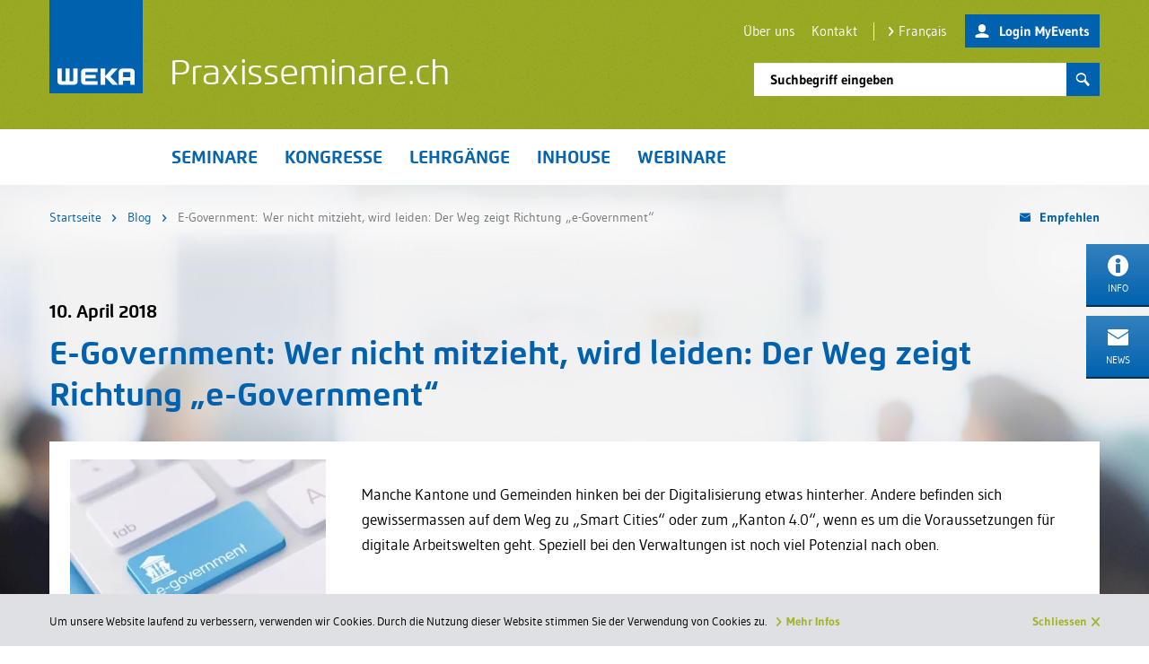

--- FILE ---
content_type: text/html; charset=utf-8
request_url: https://www.praxisseminare.ch/blog/detail/article/e-government-wer-nicht-mitzieht-wird-leiden-der-weg-zeigt-richtung-e-government/
body_size: 13995
content:
<!DOCTYPE html>
<html lang="de">
<head>
<meta charset="utf-8">
<!-- 
	Made by weber.digital (C) 2017

	This website is powered by TYPO3 - inspiring people to share!
	TYPO3 is a free open source Content Management Framework initially created by Kasper Skaarhoj and licensed under GNU/GPL.
	TYPO3 is copyright 1998-2026 of Kasper Skaarhoj. Extensions are copyright of their respective owners.
	Information and contribution at https://typo3.org/
-->
<title>E-Government: Der Weg zeigt Richtung E-Government - praxisseminare.ch</title>
<meta name="generator" content="TYPO3 CMS">
<meta name="description" content="Auch die Verwaltungen müssen sich den digitalen Arbeitswelten bzw. den neuen Arbeitswelten 4.0 anpassen. Es geht in Richtung e-Government.">
<meta name="keywords" content="E-Government, Arbeitswelt 4.0, Digitalisierung, Smart City">
<meta name="robots" content="index,follow,noodp">
<meta property="og:title" content="Der Weg zeigt Richtung E-Government">
<meta property="og:type" content="article">
<meta property="og:url" content="https://www.praxisseminare.ch/blog/detail/article/e-government-wer-nicht-mitzieht-wird-leiden-der-weg-zeigt-richtung-e-government/">
<meta property="og:description" content="Auch die Verwaltungen müssen sich den digitalen Arbeitswelten bzw. den neuen Arbeitswelten 4.0 anpassen. Es geht in Richtung e-Government.">
<meta name="twitter:card" content="summary">
<link rel="stylesheet" href="/typo3temp/assets/css/7015c8c4ac5ff815b57530b221005fc6.css?1700122609" media="all">
<link rel="stylesheet" href="/fileadmin/css/main.css?1732800861" media="all">
<base href="https://www.praxisseminare.ch//"> <link rel="shortcut icon" href="/fileadmin/img/favicon.ico">
<meta http-equiv="X-UA-Compatible" content="IE=edge">
<meta name="viewport" content="width=device-width, initial-scale=1.0, shrink-to-fit=no"> <script>
                (function(w,d,t,r,u) { 
                    var f,n,i; 
                    w[u]=w[u]||[],f=function() 
                    { 
                        var o={ti:"343201963", enableAutoSpaTracking: true}; o.q=w[u],w[u]=new UET(o),w[u].push("pageLoad") 
                    }, 
                    n=d.createElement(t),n.src=r,n.async=1,n.onload=n.onreadystatechange=function() 
                    { 
                        var s=this.readyState; s&&s!=="loaded"&&s!=="complete"||(f(),n.onload=n.onreadystatechange=null) 
                    }, 
                    i=d.getElementsByTagName(t)[0],i.parentNode.insertBefore(n,i) 
                }) 
                (window,document,"script","//bat.bing.com/bat.js","uetq");
            </script>
<link rel="canonical" href="https://www.praxisseminare.ch/blog/detail/article/e-government-wer-nicht-mitzieht-wird-leiden-der-weg-zeigt-richtung-e-government/"/>
</head>
<body class="hyphenate-xs"><noscript><meta HTTP-EQUIV="refresh" content="0;url='https://www.praxisseminare.ch/blog/detail/article/e-government-wer-nicht-mitzieht-wird-leiden-der-weg-zeigt-richtung-e-government/?PageSpeed=noscript'" /><style><!--table,div,span,font,p{display:none} --></style><div style="display:block">Please click <a href="https://www.praxisseminare.ch/blog/detail/article/e-government-wer-nicht-mitzieht-wird-leiden-der-weg-zeigt-richtung-e-government/?PageSpeed=noscript">here</a> if you are not redirected within a few seconds.</div></noscript>
<div id="pageContainer" class="offcanvasContainer  de page-news_detail">
<div id="page">
<div id="headerContainerWrap">
<div id="headerContainer">
<div id="header">
<nav class="navbar navbar-default">
<div id="headerContainerTopInnerWrap" class="container-fluid">
<a href="/">
<div class="navbar-header">
<div class="navbar-brand">
<img class="logo" src="[data-uri]" alt="Praxisseminare.ch - WEKA Business Media AG">
</div>
</div>
<div class="navbar-slogan" data-print-slogan="Ihre erste Adresse für praxisorientierte Weiterbildung">
Praxisseminare.ch
</div>
</a>
<div class="pull-right clearfix hidden-xs hidden-sm">
<div id="metaNavigationContainer" class="clearfix">
<a href="https://www.weka.ch/myevents-login/" target="_blank" id="metaNavigationMyEventsLogin" class="pull-right"><i class="icon ss-user"></i>Login MyEvents</a><ul id="metaNavigation" class="pull-right nav"><li><a href="/informationen/ueber-uns/">Über uns</a></li><li><a href="/informationen/kontakt/">Kontakt</a></li><li><a href="https://www.workshoppratique.ch"><i class="icon-arrow-right"></i>Français</a></li></ul>
</div>
<div id="headerSearchContainer" class="clearfix">
<div>
<form method="post" action="/suchergebnisseite/?tx_weswekaevents_pi2%5Baction%5D=searchresult&amp;tx_weswekaevents_pi2%5Bcontroller%5D=Search&amp;cHash=2673fecf02c70a8c90704dc121cf3eb8">
<div>
<input type="hidden" name="tx_weswekaevents_pi2[__referrer][@extension]" value="WesWekaEvents"/>
<input type="hidden" name="tx_weswekaevents_pi2[__referrer][@controller]" value="Search"/>
<input type="hidden" name="tx_weswekaevents_pi2[__referrer][@action]" value="formular"/>
<input type="hidden" name="tx_weswekaevents_pi2[__referrer][arguments]" value="YTowOnt9d09590cc2f908e23d5dec585bba81ed3a1c0dcbd"/>
<input type="hidden" name="tx_weswekaevents_pi2[__referrer][@request]" value="{&quot;@extension&quot;:&quot;WesWekaEvents&quot;,&quot;@controller&quot;:&quot;Search&quot;,&quot;@action&quot;:&quot;formular&quot;}64a261339c2b76d7192d775399db612517dd6437"/>
<input type="hidden" name="tx_weswekaevents_pi2[__trustedProperties]" value="{&quot;searchword&quot;:1}28a2d86d3addfb1ce63bb8e2d9dfa78887dde14f"/>
</div>
<div class="form-group form-inline pull-right">
<input data-suggestionurl="https://www.praxisseminare.ch/blog/detail/?type=2847" placeholder="Suchbegriff eingeben" class="wes_we_suggestion form-control" type="text" name="tx_weswekaevents_pi2[searchword]"/><button class="btn"><i class="ss-search"></i></button>
</div>
</form>
</div>
</div>
</div>
<div class="mobileNavToggle visible-xs visible-sm">
<button class="pull-right" type="button" data-toggle="offcanvas" data-offcanvas="#mobileNavigationContainerWrap" data-offcanvas-container="#pageContainer">
<span class="icon"><span class="first"></span><span class="second"></span><span class="third"></span></span>
<span class="text">Menü</span>
</button>
<a href="https://www.weka.ch/myevents-login/" target="_blank" id="mobileNavToggleMyEventsLogin" class="pull-right"><i class="icon ss-user"></i><span class="text">Login MyEvents</span></a>
</div>
</div>
</nav>
<nav class="navbar navbar-main">
<div id="headerContainerBottomInnerWrap" class="container-fluid">
<div id="mainNavigationContainer" class="clearfix hidden-xs hidden-sm">
<ul class="nav hidden-xs hidden-sm"><li><a href="/seminare/" class="dropdown-toggle" role="button" aria-expanded="false">Seminare</a><div class="subLayer-menu">
<div class="containerWrap">
<div class="container-fluid">
<ul role="menu"><li><a href="/seminare/personal/" class="colorcode_0070bf">Personal</a></li><li><a href="/seminare/fuehrung/" class="colorcode_a3b327">Führung</a></li><li><a href="/seminare/geschaeftsfuehrung/" class="colorcode_7f7f7f">Geschäftsführung</a></li><li><a href="/seminare/marketing/" class="colorcode_94cede">Marketing</a></li><li><a href="/seminare/kuenstliche-intelligenz-ki/" class="colorcode_ffc002">Künstliche Intelligenz (KI)</a></li><li><a href="/seminare/kommunikation/" class="colorcode_e46c0a">Kommunikation</a></li><li><a href="/seminare/office-management/" class="colorcode_da2e00">Office Management</a></li><li><a href="/seminare/finanzensteuern/" class="colorcode_00602b">Finanzen/Steuern</a></li><li><a href="/seminare/excel-trainings/" class="colorcode_227447">Excel-Trainings</a></li><li><a href="/seminare/bauimmobilien/" class="colorcode_990000">Bau/Immobilien</a></li><li><a href="/seminare/recht/" class="colorcode_17375e">Recht/Datenschutz/IT</a></li><li><a href="/seminare/oeffentliche-verwaltung/" class="colorcode_009999">Öffentliche Verwaltung</a></li></ul>
</div>
</div>
</div></li><li><a href="/kongresse/">Kongresse</a></li><li><a href="/lehrgaenge/" class="dropdown-toggle" role="button" aria-expanded="false">Lehrgänge</a><div class="subLayer-menu">
<div class="containerWrap">
<div class="container-fluid">
<ul role="menu"><li><a href="/lehrgaenge/personal/" class="colorcode_0070bf">Personal</a></li><li><a href="/lehrgaenge/fuehrung/" class="colorcode_a3b327">Führung</a></li><li><a href="/lehrgaenge/kuenstliche-intelligenz-ki/" class="colorcode_94cede">Künstliche Intelligenz (KI)</a></li><li><a href="/lehrgaenge/kommunikation/" class="colorcode_e46c0a">Kommunikation</a></li><li><a href="/lehrgaenge/office-management/" class="colorcode_da2e00">Office Management</a></li><li><a href="/lehrgaenge/finanzensteuern/" class="colorcode_00602b">Finanzen/Steuern</a></li><li><a href="/lehrgaenge/bauimmobilien/" class="colorcode_990000">Bau/Immobilien</a></li><li><a href="/lehrgaenge/recht/" class="colorcode_17375e">Recht/Datenschutz</a></li><li><a href="/lehrgaenge/coaching/" class="colorcode_0070bf">Coaching</a></li></ul>
</div>
</div>
</div></li><li><a href="/inhouse/">Inhouse</a></li><li><a href="/webinare/" class="dropdown-toggle" role="button" aria-expanded="false">Webinare</a><div class="subLayer-menu">
<div class="containerWrap">
<div class="container-fluid">
<ul role="menu"><li><a href="/webinare/personal/" class="colorcode_0070bf">Personal</a></li><li><a href="/webinare/fuehrung/" class="colorcode_a3b327">Führung</a></li><li><a href="/webinare/kuenstliche-intelligenz-ki/" class="colorcode_7f7f7f">Künstliche Intelligenz (KI)</a></li><li><a href="/webinare/geschaeftsfuehrung/" class="colorcode_7f7f7f">Geschäftsführung</a></li><li><a href="/webinare/kommunikation/" class="colorcode_e46c0a">Kommunikation</a></li><li><a href="/webinare/finanzensteuern/" class="colorcode_00602b">Finanzen/Steuern</a></li><li><a href="/webinare/bauimmobilien/" class="colorcode_990000">Bau/Immobilien</a></li><li><a href="/webinare/recht/" class="colorcode_17375e">Recht/Datenschutz/IT</a></li></ul>
</div>
</div>
</div></li></ul>
</div>
</div>
</nav>
</div>
</div>
</div>
<div itemscope="itemscope" itemtype="http://schema.org/Article" id="articleDetailsContainer">
<div id="stageContainer">
<div id="stage">
<div class="container-fluid">
<div id="breadcrumbAndMetaLinksContainer">
<div id="breadcrumbContainer">
<div class="container-fluid">
<ul class="breadcrumb hidden-sm hidden-xs"><li><a href="/">Startseite</a></li><li><a href="/blog/">Blog</a></li><li class="active"><span>E-Government:&nbsp;Wer nicht mitzieht, wird leiden: Der Weg zeigt Richtung „e-Government“</span></li></ul>
</div>
</div>
<div class="metaLinks hidden-xs hidden-sm">
<a class="recommend" href="mailto:?subject=WEKA%20Blog%3A%20E-Government%20Wer%20nicht%20mitzieht%2C%20wird%20leiden%3A%20Der%20Weg%20zeigt%20Richtung%20%E2%80%9Ee-Government%E2%80%9C&body=https%3A%2F%2Fwww.praxisseminare.ch%2Fblog%2Fdetail%2Farticle%2Fe-government-wer-nicht-mitzieht-wird-leiden-der-weg-zeigt-richtung-e-government%2F"><b>Empfehlen</b></a>
</div>
</div>
<div class="news">
<div itemprop="publisher" itemscope="itemscope" itemtype="https://schema.org/Organization">
<div class="hidden" itemprop="logo" itemscope="itemscope" itemtype="https://schema.org/ImageObject">
<meta itemprop="url" content="https://www.praxisseminare.ch/fileadmin/img/weka_logo.png">
<meta itemprop="width" content="104">
<meta itemprop="height" content="104">
</div>
<meta itemprop="name" content="WEKA Business Media AG">
</div>
<meta itemprop="dateModified" content="2022-05-02"/>
<div class="h3 datePublished">
10. April 2018
<meta itemprop="datePublished" content="2018-04-10"/>
</div>
<header>
<h1 itemprop="headline" class="donthyphenate"><span itemprop="keywords">E-Government</span>: Wer nicht mitzieht, wird leiden: Der Weg zeigt Richtung „e-Government“</h1>
</header>
<div class="contentNavigationContainer topNews">
<div class="eventListContainer">
<div class="eventList">
<div class="eventContainer mediaContainer">
<div class="event media">
<div class="media-left" itemprop="image" itemscope="itemscope" itemtype="https://schema.org/ImageObject">
<img src="/fileadmin/user_upload/xe-government.jpg.pagespeed.ic.71nEyOIp3O.webp" title="e-Government" alt="">
<meta itemprop="url" content="https://www.praxisseminare.ch/typo3conf/ext/news/Resources/Public/fileadmin/user_upload/e-government.jpg">
<meta itemprop="width" content="302c">
<meta itemprop="height" content="270">
</div>
<div class="media-body">
<p class="subtitle" itemprop="description">
Manche Kantone und Gemeinden hinken bei der Digitalisierung etwas hinterher. Andere befinden sich gewissermassen auf dem Weg zu „Smart Cities“ oder zum „Kanton 4.0“, wenn es um die Voraussetzungen für digitale Arbeitswelten geht. Speziell bei den Verwaltungen ist noch viel Potenzial nach oben.
</p>
</div>
</div>
</div>
</div>
</div>
</div>
</div>
</div>
</div>
</div>
<div id="contentContainer">
<div id="content">
<div class="container-fluid">
<div class="row">
<div id="mainColumn" class="col-md-8 col-xs-12">
<div class="hidden" itemprop="author" itemscope="itemscope" itemtype="https://schema.org/Person">
<meta itemprop="name" content="WEKA Business Media AG">
</div>
<!-- main text -->
<div class="news-text-wrap">
<div class="news-text-container csc-text " itemprop="articleBody"><p>Der Kanton Basel-Landschaft ist das jüngste Beispiel für das Voranschreiten von Digitalisierung und folglich die Etablierung von e-Government: 7,6 Millionen Franken ist die Digitalisierung der Kantonsverwaltung der Regierung des Kantons Baselland wert. Diese Summe wurde bei dem Landrat bis 2022 zur Umsetzung der Ende März&nbsp; publizierten Strategie vorgeschlagen. Mit der Vorlage «Digitale Verwaltung 2022» soll der Kanton die Chancen der Digitalisierung nutzen, um Verwaltungsleistungen effizienter zu erbringen und für Bevölkerung und Wirtschaft zu optimieren. Zunehmend werde erwartet, dass Verwaltungsgeschäfte einfach und zeitsparend online abgewickelt werden können.</p>
<p>Es liegt auf der Hand: Die Ressourcen sind in den Verwaltungen nicht überall gross und Effizienz erzeugt Zeitgewinn. Viele Massnahmen müssen parallel abgewickelt werden: Zum einen geht es um die Schaffung der Grundlagen und einer so genannten „medienbruchfreien Abwicklung“. Wichtig ist auch die&nbsp; Führungs- und Supportprozess-Digitalisierung. Neue rechtliche Grundlagen müssen zudem geschaffen werden, damit die Prozesse von der Geschäftsabwicklung bis hin zur Zustellung amtlicher Dokumente korrekt verlaufen können. „Einmalige Ausgaben“ - vor allem aus externen Leistungen, für Software und für zusätzliche Stellen für ein Kompetenzzentrum – belaufen sich im Normalfall bei bis zu 10 Millionen Franken. Dem stehen später aber unbezifferte «deutliche Effizienzgewinne» gegenüber. Auch würden Porti, Druck und Archive wohl billiger. Der „logische Weg“ muss also klar in Richtung e-Government gehen.</p>
<h2><strong>„Verwaltung 4.0“: Kreativität und nichtlineares Denken statt Routine</strong></h2>
<p>Immer mehr Gemeinden oder Kantone diverse Dienstleistungen auf dem E-Kanal an. Eine grosse Herausforderung ist, dass zahlreiche Ämter und Behörden derzeit damit beschäftigt sind, ihre Geschäftsprozesse zu integrieren und mit neuen IT-Lösungen durchgängig zu unterstützen. Diese ganzen Auswirkungen hat Einfluss auf das Personalmanagement. Für die Umsetzung braucht es geeignete Leute und diese müssen auch gefunden und rekrutiert werden. Eine der grossen Herausforderungen für HR und Personalentwicklung.</p>
<p>Um die neuen Kompetenzen für die digitale Arbeitswelt – sowohl im HR wie auch in den Führungsetagen -&nbsp; zu schulen und auf die Herausforderungen vorzubereiten, werden spezielle Seminare im Bereich <strong><a href="https://www.praxisseminare.ch/nach-thema/fuehrung/" target="_blank" title="Seminare Leadership">Leadership/Führung</a></strong> und <strong><a href="https://www.praxisseminare.ch/seminare/personal/rekrutierung/event/1064-digital-hr/" target="_blank" title="Digital HR">Digital HR</a></strong> angeboten (Tipp: <strong><a href="https://www.praxisseminare.ch/" target="_blank">www.praxisseminare.ch</a></strong>).</p>
<p>Auch wenn bezüglich Personalentwicklung 4.0 in den nächsten Jahren noch keine allzu grossen Veränderungen in den Verwaltungen beziehungsweise Ämtern feststellbar sein werden: Man kann die Augen vor den Entwicklungen diesbezüglich nicht verschliessen. Das World Economic Forum (WEF) beispielsweise sagt voraus, dass zwei Drittel der Kinder, die heute die Primarschule besuchen, einmal einen Beruf ausüben werden, der heute noch gar nicht existiert. Die Digitalisierung der Dienstleistungen und die Verwaltung mit Computerprogrammen haben laut Angaben des Bundesamts für Statistik (BFS) in der Schweiz in den letzten 15 Jahren bereits zum Verlust von über 180'000 Verwaltungsstellen geführt. 1991 waren über 15 Prozent aller Arbeitsstellen in der Schweiz administrative Jobs, 2015 waren es noch unter zehn Prozent. In der gleichen Zeit haben sich intellektuelle und wissenschaftliche Stellen mehr als verdoppelt (614'000 von 1'013'000 in dieser Zeit geschaffenen Arbeitsstellen, Quelle: Swissinfo). Sie entsprechen heute mehr als einem Viertel aller Arbeitsstellen.</p>
<h2><strong>Vorteile für die „Bevölkerung 4.0“</strong></h2>
<p>Die Vorteile für die Bevölkerung sind evident:&nbsp; Bei Steuer-Lösungen wie auch bei der Verbesserung der Dienstleistungen an der Schnittstelle zum Bürger und für die Weiterverarbeitung im Amt zum Beispiel. Bewilligungsverfahren könnten rascher und stringenter durchgeführt werden, reduziert oder womöglich in Meldeverfahren umgewandelt werden. Viele Routinegeschäfte mit der Verwaltung würden demnach auch in der Regel orts- und zeitunabhängig über das Internet abgewickelt werden können. Interessant ist folgender Aspekt: Geschäfte, an deren Bearbeitung mehrere Behörden auf kantonaler oder kommunaler Stufe beteiligt sind, würden über einen einzigen digitalen Einstiegspunkt abgewickelt. Im Zuge dessen wäre auch das Einrichten eines elektronischen Bürger- und/oder Unternehmenskonto möglich, um den Zugriff auf persönliche Daten und Geschäfte zu erlauben. Auch die leidige Angelegenheit mit den telefonischen Auskünften würde neu ablaufen. Und zwar&nbsp; mittels moderner Live-Chats. Ausserdem würden dann Auskunftszeiten auf die frühen Morgen- und Abendstunden ausgeweitet. Nicht vertrauliche und nicht dem Amtsgeheimnis unterliegende Datensammlungen der Verwaltung wären öffentlich zugänglich und zur Nutzung frei. Geplant ist zudem: An- und Wegleitungen in Form mehrsprachiger Videos im Web sowie eine grössere Beteiligung bezüglich der elektronischen Stimmabgabe bei Wahlen und Abstimmungen. Die Kommunikation über soziale Medien mit der Verwaltung würde unterstützt und neue Technologien und Verfahren, die einen Beitrag zur Verbesserung des Angebots für die Verwaltungskunden leisten kämen zum Einsatz. Insgesamt wären die Verwaltungskosten mittelfristig geringer, was den Steuerzahler freuen dürfte.</p></div>
<div class="clear"></div>
</div>
<!-- related things -->
<div class="news-related-wrap">
</div>
<div class="news-mainbox-teaser-container">
</div>
<!-- page id: |345| -->
<!-- news id: |19| -->
</div>
<div id="metaColumn" class="col-md-4 col-xs-12 categoryList">
<div class="eventListContainer">
<div class="eventList">
<div class="infoColumnContainer seminartip single">
<div class="boxTitle"><i class="icon ss-standard ss-calendar"></i>Seminar-Empfehlung</div>
<a href="https://www.praxisseminare.ch/seminare/personal/personaladministration/event/1064-digital-hr/" class="body">
<div class="teaserItemContainer">
<h4>Digital HR</h4>
<p>Auswirkungen der Digitalisierung für Human Resources</p>
<p>
<span class="duration">Praxis-Seminar, 1 Tag </span><br>
<span class="location">ZWB, Zürich</span><br>
<span class="date">Donnerstag, 25. Juni 2026</span>
</p>
<span class="hidden-print link-text"><span>mehr Infos</span></span>
</div>
</a>
</div>
</div>
</div>
<div class="news">
<div class="infoColumnContainer">
<div class="boxTitle">Nach Kategorien</div>
<div class="categoriesContainer">
<ul class="categories">
<li>
<a title="Karriere" href="/blog/category/karriere/">Karriere <span class="counter">4</span>
</a>
</li>
<li>
<a title="Ausbildung und Weiterbildung" href="/blog/category/ausbildung-und-weiterbildung/">Ausbildung und Weiterbildung <span class="counter">9</span>
</a>
</li>
<li>
<a title="Leadership" href="/blog/category/leadership/">Leadership <span class="counter">19</span>
</a>
</li>
<li>
<a title="Digitale Transformation" href="/blog/category/digitale-transformation/">Digitale Transformation <span class="counter">22</span>
</a>
</li>
</ul>
</div>
</div>
</div>
</div>
</div>
</div>
</div>
</div>
</div>
<div id="footerContainer">
<div id="topFooter">
<div class="container-fluid">
<div class="row no_print footerBannerContainer"><div class="ad1 ads col-xs-12 col-md-3 col-sm-6">
<div id='ps-bannerzone1'></div>
</div><div class="ad2 ads hidden-xs col-md-3 col-sm-6">
<div id='ps-bannerzone2'></div>
</div><div class="ad3 ads hidden-xs col-md-3 col-sm-6">
<div id='ps-bannerzone3'></div>
</div><div class="ad4 ads hidden-xs col-md-3 col-sm-6">
<div id='ps-bannerzone4'></div>
</div></div>
<div class="toTopLink"><button><i class="ss-navigateup icon"></i>Nach oben</button></div>
</div>
</div>
<div id="footer">
<div class="linkListsDesktop container-fluid hidden-xs hidden-sm">
<div class="row">
<div class="col-md-2 col-sm-2">
<div class="panel-heading"><h4>Informationen</h4></div><div class="panel-body"><ul><li><a href="/informationen/ueber-uns/"><span>Über uns</span></a></li><li><a href="/blog/"><span>Blog</span></a></li><li><a href="/informationen/agb/"><span>AGB</span></a></li><li><a href="/informationen/datenschutz/"><span>Datenschutz</span></a></li></ul></div>
</div>
<div class="col-md-3 col-sm-3">
<div class="panel-heading"><h4>Partner und Dienstleister</h4></div><div class="panel-body"><ul><li><a href="/partner-und-dienstleister/sponsoren/"><span>Sponsoren</span></a></li><li><a href="/partner-und-dienstleister/partner/"><span>Partner</span></a></li><li><a href="/partner-und-dienstleister/referenten/"><span>Referenten</span></a></li><li><a href="/partner-und-dienstleister/veranstaltungsorte/"><span>Veranstaltungsorte</span></a></li></ul></div>
</div>
<div class="col-md-3 col-sm-3">
<div class="panel-heading"><h4>Services</h4></div><div class="panel-body"><ul><li><a href="/services/sponsor-werden/"><span>Sponsor werden</span></a></li><li><a href="/services/seminarkatalog/"><span>Seminarkatalog</span></a></li><li><a href="/services/seminarpaesse/"><span>Seminarpässe</span></a></li><li><a href="/webinare/live-webinare-update-jahresabo/"><span>Live Webinare UPDATE im Jahresabo</span></a></li></ul></div>
</div>
<div class="col-md-2 col-sm-2">
<div class="panel-heading"><h4>Links</h4></div><div class="panel-body"><ul><li><a href="https://www.weka.ch/newsletter/" target="_blank" class="ss-action" rel="noreferrer"><span>Newsletter abonnieren</span></a></li><li><a href="https://www.weka.ch" target="_blank" class="ss-action" rel="noreferrer"><span>weka.ch</span></a></li><li><a href="http://workshoppratique.ch" target="_blank" class="ss-action" rel="noreferrer"><span>workshoppratique.ch</span></a></li></ul></div>
</div>
<div class="col-md-2 col-sm-2">
<div class="panel-heading"><h4>Social Media</h4></div><div class="panel-body"><ul class="socialNavi"><li class="linkedin"><a href="https://www.linkedin.com/company/weka.ch/" target="_blank" rel="noreferrer"><i class="icon icon-linkedin"></i> WEKA auf LinkedIn</a></li><li class="facebook"><a href="https://de-de.facebook.com/weka.ch" target="_blank" rel="noreferrer"><i class="icon icon-facebook-logo"></i> WEKA auf Facebook</a></li><li class="twitter-x"><a href="https://twitter.com/WEKATipp" target="_blank" rel="noreferrer"><i class="icon icon-x-logo"></i> WEKA auf X</a></li><li class="xing"><a href="https://www.xing.com/companies/wekabusinessmediaag" target="_blank" rel="noreferrer"><i class="icon icon-xing"></i> WEKA auf Xing</a></li></ul></div>
</div>
</div>
</div>
<div class="linkListsMobile visible-xs visible-sm">
<div class="panel-group" id="footerLinkListsAccordion" role="tablist">
<div class="panel">
<div class="panel-heading" role="tab">
<h4 class="panel-title">
<a class="collapsed" data-toggle="collapse" data-parent="#footerLinkListsAccordion" href="#footerCollapse1">
Informationen
<i class="caret"></i>
</a>
</h4>
</div>
<div id="footerCollapse1" class="panel-collapse collapse" role="tabpanel">
<div class="panel-body">
<ul><li><a href="/informationen/ueber-uns/"><span>Über uns</span></a></li><li><a href="/blog/"><span>Blog</span></a></li><li><a href="/informationen/agb/"><span>AGB</span></a></li><li><a href="/informationen/datenschutz/"><span>Datenschutz</span></a></li></ul>
</div>
</div>
</div>
<div class="panel">
<div class="panel-heading" role="tab">
<h4 class="panel-title">
<a class="collapsed" data-toggle="collapse" data-parent="#footerLinkListsAccordion" href="#footerCollapse2">
Partner und Dienstleister
<i class="caret"></i>
</a>
</h4>
</div>
<div id="footerCollapse2" class="panel-collapse collapse" role="tabpanel">
<div class="panel-body">
<ul><li><a href="/partner-und-dienstleister/sponsoren/"><span>Sponsoren</span></a></li><li><a href="/partner-und-dienstleister/partner/"><span>Partner</span></a></li><li><a href="/partner-und-dienstleister/referenten/"><span>Referenten</span></a></li><li><a href="/partner-und-dienstleister/veranstaltungsorte/"><span>Veranstaltungsorte</span></a></li></ul>
</div>
</div>
</div>
<div class="panel">
<div class="panel-heading" role="tab">
<h4 class="panel-title">
<a class="collapsed" data-toggle="collapse" data-parent="#footerLinkListsAccordion" href="#footerCollapse3">
Services
<i class="caret"></i>
</a>
</h4>
</div>
<div id="footerCollapse3" class="panel-collapse collapse" role="tabpanel">
<div class="panel-body">
<ul><li><a href="/services/sponsor-werden/"><span>Sponsor werden</span></a></li><li><a href="/services/seminarkatalog/"><span>Seminarkatalog</span></a></li><li><a href="/services/seminarpaesse/"><span>Seminarpässe</span></a></li><li><a href="/webinare/live-webinare-update-jahresabo/"><span>Live Webinare UPDATE im Jahresabo</span></a></li></ul>
</div>
</div>
</div>
<div class="panel">
<div class="panel-heading" role="tab">
<h4 class="panel-title">
<a class="collapsed" data-toggle="collapse" data-parent="#footerLinkListsAccordion" href="#footerCollapse4">
Links
<i class="caret"></i>
</a>
</h4>
</div>
<div id="footerCollapse4" class="panel-collapse collapse" role="tabpanel">
<div class="panel-body">
<ul><li><a href="https://www.weka.ch/newsletter/" target="_blank" class="ss-action" rel="noreferrer"><span>Newsletter abonnieren</span></a></li><li><a href="https://www.weka.ch" target="_blank" class="ss-action" rel="noreferrer"><span>weka.ch</span></a></li><li><a href="http://workshoppratique.ch" target="_blank" class="ss-action" rel="noreferrer"><span>workshoppratique.ch</span></a></li></ul>
</div>
</div>
</div>
<div class="panel">
<div class="panel-heading" role="tab">
<h4 class="panel-title">
<a class="collapsed" data-toggle="collapse" data-parent="#footerLinkListsAccordion" href="#footerCollapse5">
Social Media
<i class="caret"></i>
</a>
</h4>
</div>
<div id="footerCollapse5" class="panel-collapse collapse" role="tabpanel">
<div class="panel-body">
<ul class="socialNavi"><li class="linkedin"><a href="https://www.linkedin.com/company/weka.ch/" target="_blank" rel="noreferrer"><i class="icon icon-linkedin"></i> WEKA auf LinkedIn</a></li><li class="facebook"><a href="https://de-de.facebook.com/weka.ch" target="_blank" rel="noreferrer"><i class="icon icon-facebook-logo"></i> WEKA auf Facebook</a></li><li class="twitter-x"><a href="https://twitter.com/WEKATipp" target="_blank" rel="noreferrer"><i class="icon icon-x-logo"></i> WEKA auf X</a></li><li class="xing"><a href="https://www.xing.com/companies/wekabusinessmediaag" target="_blank" rel="noreferrer"><i class="icon icon-xing"></i> WEKA auf Xing</a></li></ul>
</div>
</div>
</div>
</div>
</div>
<div class="footerContactHint container-fluid">
Haben Sie Fragen zu unseren Weiterbildungen? Unter +41444348834 und <a href="#" data-mailto-token="nbjmup+fwfoutAxflb/di" data-mailto-vector="1">events@weka.ch</a> sind wir gerne für Sie da.
</div>
<div class="container-fluid clearfix">
<div class="footerBottomNaviContainer">
<ul id="bottomNavigation"><li><a href="/informationen/kontakt/">Kontakt</a></li><li><a href="/informationen/impressum/">Impressum</a></li></ul>
</div>
<div class="copyrightContainer">
<img src="[data-uri]" alt="Weka">
<span class="copyright">
&copy; 2026 WEKA Business Media AG, Zürich
</span>
</div>
</div>
</div>
</div>
</div>
<div id="mobileNavigationContainerWrap" class="offcanvas hidden-md hidden-lg"><div id="mobileSearch">
<div>
<form method="post" action="/suchergebnisseite/?tx_weswekaevents_pi2%5Baction%5D=searchresult&amp;tx_weswekaevents_pi2%5Bcontroller%5D=Search&amp;cHash=2673fecf02c70a8c90704dc121cf3eb8">
<div>
<input type="hidden" name="tx_weswekaevents_pi2[__referrer][@extension]" value="WesWekaEvents"/>
<input type="hidden" name="tx_weswekaevents_pi2[__referrer][@controller]" value="Search"/>
<input type="hidden" name="tx_weswekaevents_pi2[__referrer][@action]" value="formular"/>
<input type="hidden" name="tx_weswekaevents_pi2[__referrer][arguments]" value="YTowOnt9d09590cc2f908e23d5dec585bba81ed3a1c0dcbd"/>
<input type="hidden" name="tx_weswekaevents_pi2[__referrer][@request]" value="{&quot;@extension&quot;:&quot;WesWekaEvents&quot;,&quot;@controller&quot;:&quot;Search&quot;,&quot;@action&quot;:&quot;formular&quot;}64a261339c2b76d7192d775399db612517dd6437"/>
<input type="hidden" name="tx_weswekaevents_pi2[__trustedProperties]" value="{&quot;searchword&quot;:1}28a2d86d3addfb1ce63bb8e2d9dfa78887dde14f"/>
</div>
<div class="form-group form-inline pull-right">
<input data-suggestionurl="https://www.praxisseminare.ch/blog/detail/?type=2847" placeholder="Suchbegriff eingeben" class="wes_we_suggestion form-control" type="text" name="tx_weswekaevents_pi2[searchword]"/><button class="btn"><i class="ss-search"></i></button>
</div>
</form>
</div>
</div><div id="mobileNavigationContainer" data-container-for="mobileNav"><div id="mobileNavigation"><ul class="nav level1"><li class="levelItem"><a href="/seminare/">Seminare</a><button type="button" data-toggle="mobileNav-levelDown"></button> <div class="levelContainer">
<button type="button" class="levelUp" data-toggle="mobileNav-levelUp">Seminare</button>
<ul class="nav level2"><li class="levelItem hasSubpages colorcode_0070bf"><a href="/seminare/personal/" class="colorcode_0070bf">Personal</a><button type="button" data-toggle="mobileNav-levelDown"></button> <div class="levelContainer">
<button type="button" class="levelUp" data-toggle="mobileNav-levelUp">Personal</button>
<ul class="nav level3"><li class="levelItem  "><a href="/seminare/personal/arbeitsrecht/">Arbeitsrecht</a><div class="levelContainer">
<button type="button" class="levelUp" data-toggle="mobileNav-levelUp">Arbeitsrecht</button>
<ul class="nav level4"></ul></div></li><li class="levelItem  "><a href="/seminare/personal/sozialversicherungen/">Sozialversicherungen</a><div class="levelContainer">
<button type="button" class="levelUp" data-toggle="mobileNav-levelUp">Sozialversicherungen</button>
<ul class="nav level4"></ul></div></li><li class="levelItem  "><a href="/seminare/personal/lohn-gehalt/">Lohn & Gehalt</a><div class="levelContainer">
<button type="button" class="levelUp" data-toggle="mobileNav-levelUp">Lohn & Gehalt</button>
<ul class="nav level4"></ul></div></li><li class="levelItem  "><a href="/seminare/personal/internationales-personalwesen/">Internationales Personalwesen</a><div class="levelContainer">
<button type="button" class="levelUp" data-toggle="mobileNav-levelUp">Internationales Personalwesen</button>
<ul class="nav level4"></ul></div></li><li class="levelItem  "><a href="/seminare/personal/personaladministration/">Personaladministration</a><div class="levelContainer">
<button type="button" class="levelUp" data-toggle="mobileNav-levelUp">Personaladministration</button>
<ul class="nav level4"></ul></div></li><li class="levelItem  "><a href="/seminare/personal/personalentwicklung/">Personalentwicklung</a><div class="levelContainer">
<button type="button" class="levelUp" data-toggle="mobileNav-levelUp">Personalentwicklung</button>
<ul class="nav level4"></ul></div></li><li class="levelItem  "><a href="/seminare/personal/rekrutierung/">Rekrutierung</a><div class="levelContainer">
<button type="button" class="levelUp" data-toggle="mobileNav-levelUp">Rekrutierung</button>
<ul class="nav level4"></ul></div></li><li class="levelItem  "><a href="/seminare/personal/persoenliche-kompetenzen-fuer-personaler/">Persönliche Kompetenzen für Personaler</a><div class="levelContainer">
<button type="button" class="levelUp" data-toggle="mobileNav-levelUp">Persönliche Kompetenzen für Personaler</button>
<ul class="nav level4"></ul></div></li></ul></div></li><li class="levelItem hasSubpages colorcode_a3b327"><a href="/seminare/fuehrung/" class="colorcode_a3b327">Führung</a><button type="button" data-toggle="mobileNav-levelDown"></button> <div class="levelContainer">
<button type="button" class="levelUp" data-toggle="mobileNav-levelUp">Führung</button>
<ul class="nav level3"><li class="levelItem  "><a href="/seminare/fuehrung/fuehrungskompetenz-fuer-junge-und-angehende-fuehrungskraefte/">Führungskompetenz für junge und angehende Führungskräfte</a><div class="levelContainer">
<button type="button" class="levelUp" data-toggle="mobileNav-levelUp">Führungskompetenz für junge und angehende Führungskräfte</button>
<ul class="nav level4"></ul></div></li><li class="levelItem  "><a href="/seminare/fuehrung/fuehrungskompetenz-fuer-erfahrene-fuehrungskraefte/">Führungskompetenz für erfahrene Führungskräfte</a><div class="levelContainer">
<button type="button" class="levelUp" data-toggle="mobileNav-levelUp">Führungskompetenz für erfahrene Führungskräfte</button>
<ul class="nav level4"></ul></div></li><li class="levelItem  "><a href="/seminare/fuehrung/fuehrungsinstrumente-und-methoden/">Führungsinstrumente und Methoden</a><div class="levelContainer">
<button type="button" class="levelUp" data-toggle="mobileNav-levelUp">Führungsinstrumente und Methoden</button>
<ul class="nav level4"></ul></div></li><li class="levelItem  "><a href="/seminare/fuehrung/persoenliche-kompetenzen-fuer-fach-und-fuehrungskraefte/">Persönliche Kompetenzen für Fach- und Führungskräfte</a><div class="levelContainer">
<button type="button" class="levelUp" data-toggle="mobileNav-levelUp">Persönliche Kompetenzen für Fach- und Führungskräfte</button>
<ul class="nav level4"></ul></div></li><li class="levelItem  "><a href="/seminare/fuehrung/persoenlichkeitsentwicklung/">Persönlichkeitsentwicklung</a><div class="levelContainer">
<button type="button" class="levelUp" data-toggle="mobileNav-levelUp">Persönlichkeitsentwicklung</button>
<ul class="nav level4"></ul></div></li></ul></div></li><li class="levelItem  colorcode_7f7f7f"><a href="/seminare/geschaeftsfuehrung/" class="colorcode_7f7f7f">Geschäftsführung</a><div class="levelContainer">
<button type="button" class="levelUp" data-toggle="mobileNav-levelUp">Geschäftsführung</button>
<ul class="nav level3"></ul></div></li><li class="levelItem  colorcode_94cede"><a href="/seminare/marketing/" class="colorcode_94cede">Marketing</a><div class="levelContainer">
<button type="button" class="levelUp" data-toggle="mobileNav-levelUp">Marketing</button>
<ul class="nav level3"></ul></div></li><li class="levelItem  colorcode_ffc002"><a href="/seminare/kuenstliche-intelligenz-ki/" class="colorcode_ffc002">Künstliche Intelligenz (KI)</a><div class="levelContainer">
<button type="button" class="levelUp" data-toggle="mobileNav-levelUp">Künstliche Intelligenz (KI)</button>
<ul class="nav level3"></ul></div></li><li class="levelItem  colorcode_e46c0a"><a href="/seminare/kommunikation/" class="colorcode_e46c0a">Kommunikation</a><div class="levelContainer">
<button type="button" class="levelUp" data-toggle="mobileNav-levelUp">Kommunikation</button>
<ul class="nav level3"></ul></div></li><li class="levelItem  colorcode_da2e00"><a href="/seminare/office-management/" class="colorcode_da2e00">Office Management</a><div class="levelContainer">
<button type="button" class="levelUp" data-toggle="mobileNav-levelUp">Office Management</button>
<ul class="nav level3"></ul></div></li><li class="levelItem hasSubpages colorcode_00602b"><a href="/seminare/finanzensteuern/" class="colorcode_00602b">Finanzen/Steuern</a><button type="button" data-toggle="mobileNav-levelDown"></button> <div class="levelContainer">
<button type="button" class="levelUp" data-toggle="mobileNav-levelUp">Finanzen/Steuern</button>
<ul class="nav level3"><li class="levelItem  "><a href="/seminare/finanzensteuern/rechnungswesen/">Rechnungswesen</a><div class="levelContainer">
<button type="button" class="levelUp" data-toggle="mobileNav-levelUp">Rechnungswesen</button>
<ul class="nav level4"></ul></div></li><li class="levelItem  "><a href="/seminare/finanzensteuern/controlling/">Controlling</a><div class="levelContainer">
<button type="button" class="levelUp" data-toggle="mobileNav-levelUp">Controlling</button>
<ul class="nav level4"></ul></div></li><li class="levelItem  "><a href="/seminare/finanzensteuern/mehrwertsteuer/">Mehrwertsteuer</a><div class="levelContainer">
<button type="button" class="levelUp" data-toggle="mobileNav-levelUp">Mehrwertsteuer</button>
<ul class="nav level4"></ul></div></li><li class="levelItem  "><a href="/seminare/finanzensteuern/unternehmenssteuerung/">Unternehmenssteuerung</a><div class="levelContainer">
<button type="button" class="levelUp" data-toggle="mobileNav-levelUp">Unternehmenssteuerung</button>
<ul class="nav level4"></ul></div></li><li class="levelItem  "><a href="/seminare/finanzensteuern/steuern/">Steuern</a><div class="levelContainer">
<button type="button" class="levelUp" data-toggle="mobileNav-levelUp">Steuern</button>
<ul class="nav level4"></ul></div></li><li class="levelItem  "><a href="/seminare/finanzensteuern/excel-trainings/">Excel-Trainings</a><div class="levelContainer">
<button type="button" class="levelUp" data-toggle="mobileNav-levelUp">Excel-Trainings</button>
<ul class="nav level4"></ul></div></li></ul></div></li><li class="levelItem  colorcode_227447"><a href="/seminare/excel-trainings/" class="colorcode_227447">Excel-Trainings</a><div class="levelContainer">
<button type="button" class="levelUp" data-toggle="mobileNav-levelUp">Excel-Trainings</button>
<ul class="nav level3"></ul></div></li><li class="levelItem  colorcode_990000"><a href="/seminare/bauimmobilien/" class="colorcode_990000">Bau/Immobilien</a><div class="levelContainer">
<button type="button" class="levelUp" data-toggle="mobileNav-levelUp">Bau/Immobilien</button>
<ul class="nav level3"></ul></div></li><li class="levelItem hasSubpages colorcode_17375e"><a href="/seminare/recht/" class="colorcode_17375e">Recht/Datenschutz/IT</a><button type="button" data-toggle="mobileNav-levelDown"></button> <div class="levelContainer">
<button type="button" class="levelUp" data-toggle="mobileNav-levelUp">Recht/Datenschutz/IT</button>
<ul class="nav level3"><li class="levelItem  "><a href="/seminare/recht/recht/">Recht</a><div class="levelContainer">
<button type="button" class="levelUp" data-toggle="mobileNav-levelUp">Recht</button>
<ul class="nav level4"></ul></div></li><li class="levelItem  "><a href="/seminare/recht/datenschutz/">Datenschutz</a><div class="levelContainer">
<button type="button" class="levelUp" data-toggle="mobileNav-levelUp">Datenschutz</button>
<ul class="nav level4"></ul></div></li><li class="levelItem  "><a href="/seminare/recht/it/">IT</a><div class="levelContainer">
<button type="button" class="levelUp" data-toggle="mobileNav-levelUp">IT</button>
<ul class="nav level4"></ul></div></li></ul></div></li><li class="levelItem  colorcode_009999"><a href="/seminare/oeffentliche-verwaltung/" class="colorcode_009999">Öffentliche Verwaltung</a><div class="levelContainer">
<button type="button" class="levelUp" data-toggle="mobileNav-levelUp">Öffentliche Verwaltung</button>
<ul class="nav level3"></ul></div></li></ul></div></li><li class="levelItem"><a href="/kongresse/">Kongresse</a><div class="levelContainer">
<button type="button" class="levelUp" data-toggle="mobileNav-levelUp">Kongresse</button>
<ul class="nav level2"></ul></div></li><li class="levelItem"><a href="/lehrgaenge/">Lehrgänge</a><button type="button" data-toggle="mobileNav-levelDown"></button> <div class="levelContainer">
<button type="button" class="levelUp" data-toggle="mobileNav-levelUp">Lehrgänge</button>
<ul class="nav level2"><li class="levelItem hasSubpages colorcode_0070bf"><a href="/lehrgaenge/personal/" class="colorcode_0070bf">Personal</a><button type="button" data-toggle="mobileNav-levelDown"></button> <div class="levelContainer">
<button type="button" class="levelUp" data-toggle="mobileNav-levelUp">Personal</button>
<ul class="nav level3"><li class="levelItem  "><a href="/lehrgaenge/personal/arbeitsrecht/">Arbeitsrecht</a><div class="levelContainer">
<button type="button" class="levelUp" data-toggle="mobileNav-levelUp">Arbeitsrecht</button>
<ul class="nav level4"></ul></div></li><li class="levelItem  "><a href="/lehrgaenge/personal/sozialversicherungen/">Sozialversicherungen</a><div class="levelContainer">
<button type="button" class="levelUp" data-toggle="mobileNav-levelUp">Sozialversicherungen</button>
<ul class="nav level4"></ul></div></li><li class="levelItem  "><a href="/lehrgaenge/personal/lohn-gehalt/">Lohn & Gehalt</a><div class="levelContainer">
<button type="button" class="levelUp" data-toggle="mobileNav-levelUp">Lohn & Gehalt</button>
<ul class="nav level4"></ul></div></li><li class="levelItem  "><a href="/lehrgaenge/personal/personaladministration/">Personaladministration</a><div class="levelContainer">
<button type="button" class="levelUp" data-toggle="mobileNav-levelUp">Personaladministration</button>
<ul class="nav level4"></ul></div></li><li class="levelItem  "><a href="/lehrgaenge/personal/persoenliche-kompetenzen-fuer-personaler/">Persönliche Kompetenzen für Personaler</a><div class="levelContainer">
<button type="button" class="levelUp" data-toggle="mobileNav-levelUp">Persönliche Kompetenzen für Personaler</button>
<ul class="nav level4"></ul></div></li></ul></div></li><li class="levelItem hasSubpages colorcode_a3b327"><a href="/lehrgaenge/fuehrung/" class="colorcode_a3b327">Führung</a><button type="button" data-toggle="mobileNav-levelDown"></button> <div class="levelContainer">
<button type="button" class="levelUp" data-toggle="mobileNav-levelUp">Führung</button>
<ul class="nav level3"><li class="levelItem  "><a href="/lehrgaenge/fuehrung/fuehrungskompetenz-fuer-junge-und-angehende-fuehrungskraefte/">Führungskompetenz für junge und angehende Führungskräfte</a><div class="levelContainer">
<button type="button" class="levelUp" data-toggle="mobileNav-levelUp">Führungskompetenz für junge und angehende Führungskräfte</button>
<ul class="nav level4"></ul></div></li><li class="levelItem  "><a href="/lehrgaenge/fuehrung/fuehrungskompetenz-fuer-erfahrene-fuehrungskraefte/">Führungskompetenz für erfahrene Führungskräfte</a><div class="levelContainer">
<button type="button" class="levelUp" data-toggle="mobileNav-levelUp">Führungskompetenz für erfahrene Führungskräfte</button>
<ul class="nav level4"></ul></div></li><li class="levelItem  "><a href="/lehrgaenge/fuehrung/fuehrungsinstrumente-und-methoden/">Führungsinstrumente und Methoden</a><div class="levelContainer">
<button type="button" class="levelUp" data-toggle="mobileNav-levelUp">Führungsinstrumente und Methoden</button>
<ul class="nav level4"></ul></div></li><li class="levelItem  "><a href="/lehrgaenge/fuehrung/persoenliche-kompetenzen-fuer-fach-und-fuehrungskraefte/">Persönliche Kompetenzen für Fach- und Führungskräfte</a><div class="levelContainer">
<button type="button" class="levelUp" data-toggle="mobileNav-levelUp">Persönliche Kompetenzen für Fach- und Führungskräfte</button>
<ul class="nav level4"></ul></div></li></ul></div></li><li class="levelItem  colorcode_94cede"><a href="/lehrgaenge/kuenstliche-intelligenz-ki/" class="colorcode_94cede">Künstliche Intelligenz (KI)</a><div class="levelContainer">
<button type="button" class="levelUp" data-toggle="mobileNav-levelUp">Künstliche Intelligenz (KI)</button>
<ul class="nav level3"></ul></div></li><li class="levelItem  colorcode_e46c0a"><a href="/lehrgaenge/kommunikation/" class="colorcode_e46c0a">Kommunikation</a><div class="levelContainer">
<button type="button" class="levelUp" data-toggle="mobileNav-levelUp">Kommunikation</button>
<ul class="nav level3"></ul></div></li><li class="levelItem  colorcode_da2e00"><a href="/lehrgaenge/office-management/" class="colorcode_da2e00">Office Management</a><div class="levelContainer">
<button type="button" class="levelUp" data-toggle="mobileNav-levelUp">Office Management</button>
<ul class="nav level3"></ul></div></li><li class="levelItem  colorcode_00602b"><a href="/lehrgaenge/finanzensteuern/" class="colorcode_00602b">Finanzen/Steuern</a><div class="levelContainer">
<button type="button" class="levelUp" data-toggle="mobileNav-levelUp">Finanzen/Steuern</button>
<ul class="nav level3"></ul></div></li><li class="levelItem  colorcode_990000"><a href="/lehrgaenge/bauimmobilien/" class="colorcode_990000">Bau/Immobilien</a><div class="levelContainer">
<button type="button" class="levelUp" data-toggle="mobileNav-levelUp">Bau/Immobilien</button>
<ul class="nav level3"></ul></div></li><li class="levelItem  colorcode_17375e"><a href="/lehrgaenge/recht/" class="colorcode_17375e">Recht/Datenschutz</a><div class="levelContainer">
<button type="button" class="levelUp" data-toggle="mobileNav-levelUp">Recht/Datenschutz</button>
<ul class="nav level3"></ul></div></li><li class="levelItem  colorcode_0070bf"><a href="/lehrgaenge/coaching/" class="colorcode_0070bf">Coaching</a><div class="levelContainer">
<button type="button" class="levelUp" data-toggle="mobileNav-levelUp">Coaching</button>
<ul class="nav level3"></ul></div></li></ul></div></li><li class="levelItem"><a href="/inhouse/">Inhouse</a><div class="levelContainer">
<button type="button" class="levelUp" data-toggle="mobileNav-levelUp">Inhouse</button>
<ul class="nav level2"></ul></div></li><li class="levelItem"><a href="/webinare/">Webinare</a><button type="button" data-toggle="mobileNav-levelDown"></button> <div class="levelContainer">
<button type="button" class="levelUp" data-toggle="mobileNav-levelUp">Webinare</button>
<ul class="nav level2"><li class="levelItem hasSubpages colorcode_0070bf"><a href="/webinare/personal/" class="colorcode_0070bf">Personal</a><button type="button" data-toggle="mobileNav-levelDown"></button> <div class="levelContainer">
<button type="button" class="levelUp" data-toggle="mobileNav-levelUp">Personal</button>
<ul class="nav level3"><li class="levelItem  "><a href="/webinare/personal/arbeitsrecht/">Arbeitsrecht</a><div class="levelContainer">
<button type="button" class="levelUp" data-toggle="mobileNav-levelUp">Arbeitsrecht</button>
<ul class="nav level4"></ul></div></li><li class="levelItem  "><a href="/webinare/personal/sozialversicherungen/">Sozialversicherungen</a><div class="levelContainer">
<button type="button" class="levelUp" data-toggle="mobileNav-levelUp">Sozialversicherungen</button>
<ul class="nav level4"></ul></div></li><li class="levelItem  "><a href="/webinare/personal/lohn-gehalt/">Lohn & Gehalt</a><div class="levelContainer">
<button type="button" class="levelUp" data-toggle="mobileNav-levelUp">Lohn & Gehalt</button>
<ul class="nav level4"></ul></div></li></ul></div></li><li class="levelItem  colorcode_a3b327"><a href="/webinare/fuehrung/" class="colorcode_a3b327">Führung</a><div class="levelContainer">
<button type="button" class="levelUp" data-toggle="mobileNav-levelUp">Führung</button>
<ul class="nav level3"></ul></div></li><li class="levelItem  colorcode_7f7f7f"><a href="/webinare/kuenstliche-intelligenz-ki/" class="colorcode_7f7f7f">Künstliche Intelligenz (KI)</a><div class="levelContainer">
<button type="button" class="levelUp" data-toggle="mobileNav-levelUp">Künstliche Intelligenz (KI)</button>
<ul class="nav level3"></ul></div></li><li class="levelItem  colorcode_7f7f7f"><a href="/webinare/geschaeftsfuehrung/" class="colorcode_7f7f7f">Geschäftsführung</a><div class="levelContainer">
<button type="button" class="levelUp" data-toggle="mobileNav-levelUp">Geschäftsführung</button>
<ul class="nav level3"></ul></div></li><li class="levelItem  colorcode_e46c0a"><a href="/webinare/kommunikation/" class="colorcode_e46c0a">Kommunikation</a><div class="levelContainer">
<button type="button" class="levelUp" data-toggle="mobileNav-levelUp">Kommunikation</button>
<ul class="nav level3"></ul></div></li><li class="levelItem  colorcode_00602b"><a href="/webinare/finanzensteuern/" class="colorcode_00602b">Finanzen/Steuern</a><div class="levelContainer">
<button type="button" class="levelUp" data-toggle="mobileNav-levelUp">Finanzen/Steuern</button>
<ul class="nav level3"></ul></div></li><li class="levelItem  colorcode_990000"><a href="/webinare/bauimmobilien/" class="colorcode_990000">Bau/Immobilien</a><div class="levelContainer">
<button type="button" class="levelUp" data-toggle="mobileNav-levelUp">Bau/Immobilien</button>
<ul class="nav level3"></ul></div></li><li class="levelItem  colorcode_17375e"><a href="/webinare/recht/" class="colorcode_17375e">Recht/Datenschutz/IT</a><div class="levelContainer">
<button type="button" class="levelUp" data-toggle="mobileNav-levelUp">Recht/Datenschutz/IT</button>
<ul class="nav level3"></ul></div></li></ul></div></li></ul></div><ul id="mobileMetaNavigation" class="nav"><li><a href="/informationen/ueber-uns/">Über uns</a></li><li><a href="/informationen/kontakt/">Kontakt</a></li><li><a href="https://www.workshoppratique.ch"><i class="icon-arrow-right"></i>Français</a></li></ul><a href="https://www.weka.ch/myevents-login/" target="_blank" id="mobileMetaNavigationMyEventsLogin"><i class="icon ss-user"></i>Login MyEvents</a></div></div>
<div id="affixContainerWrap" class="affix hidden-xs">
<div class="affixContainerInnerWrap">
<div id="infoAffixButton" class="affixButton">
<div class="iconWrap">
<i class="ss-info"></i>
</div>
<div class="text">
Info
</div>
</div>
<div id="infoAffixContainer" class="affixContainer">
<div class="title">
<i class="ss-info"></i>Infos &amp; Anmeldung
</div>
<div class="content">
<div class="text">
Für mehr Infos und Beratung kontaktieren Sie unsere Event-Manager:
</div>
<div class="links">
<div>
<i class="ss-phone"></i><a href="tel:+41444348834">+41444348834</a>
</div>
<div>
<i class="ss-mail"></i><a href="#" data-mailto-token="nbjmup+fwfoutAxflb/di" data-mailto-vector="1">events@weka.ch</a>
</div>
</div>
</div>
</div>
</div>
<div class="affixContainerInnerWrap">
<div id="newsletterAffixButton" class="affixButton">
<div class="iconWrap">
<i class="ss-mail"></i>
</div>
<div class="text">
News
</div>
</div>
<div id="newsletterAffixContainer" class="affixContainer">
<div class="title">
<i class="ss-mail"></i>Newsletter abonnieren
</div>
<div class="content">
<div class="text">
Mit unseren Newslettern informieren wir Sie laufend über die aktuellsten News und Trends.
</div>
<div class="links">
<div>
<a href="https://www.weka.ch/newsletter/" target="_blank">Mehr Infos</a>
</div>
</div>
</div>
</div>
</div>
</div>
<div class="cookieHintContainer">
<div class="cookieHint container-fluid">
<div class="cookieHintInnerContainer">
<div class="cookieHintText">
<p>
<span>
Um unsere Website laufend zu verbessern, verwenden wir Cookies. Durch die Nutzung dieser Website stimmen Sie der Verwendung von Cookies zu.
</span>
<a href="/informationen/datenschutz/">Mehr Infos</a>
</p>
</div>
<div class="close_button_container">
<a href="#" class="cookieHintToggle close_button"><span>Schliessen</span></a>
</div>
</div>
</div>
</div>
</div>
<script src="/fileadmin/javascript/libs/jquery.min.js?1490172597"></script>
<script src="/fileadmin/javascript/libs/jquery-ui.custom.min.js?1493106131"></script>
<script src="/typo3conf/ext/wes_weka_events/Resources/Public/JavaScripts/libs,_parsley.js,q1493098421+Finder.js,q1696414373+Suggestion.js,q1500643008.pagespeed.jc.fo8xj91bFu.js"></script><script>eval(mod_pagespeed_fFvrZGomHU);</script>
<script>eval(mod_pagespeed_kKrC9kq5gS);</script>
<script>eval(mod_pagespeed_4yN1ay_RJz);</script>
<script src="/typo3conf/ext/wes_weka_events,_Resources,_Public,_JavaScripts,_Orderform.js,q1595320865+wes_weka_event_collections,_Resources,_Public,_JavaScripts,_CollectionsOrderForm.js,q1639752175.pagespeed.jc.1BEZ81B3sz.js"></script><script>eval(mod_pagespeed_OYsRopvyjI);</script>
<script>eval(mod_pagespeed_GdRwKwZVz_);</script>
<script src="/typo3conf/ext/powermail/Resources/Public/JavaScript/Powermail/Form.min.js?1753260615" defer="defer"></script>
<script src="/fileadmin/javascript/libs/postscribe.2.0.8.min.js,q1499846814+bootstrap.min.js,q1490172596+Hyphenator_Loader.js,q1498144107+jquery.easing.min.js,q1500974400.pagespeed.jc.k_ZFpOUndw.js"></script><script>eval(mod_pagespeed_zerebcmeps);</script>
<script>eval(mod_pagespeed_0Bq9pzKYnV);</script>
<script>eval(mod_pagespeed_55ZBKmG6pB);</script>
<script>eval(mod_pagespeed_1c$M11wFTm);</script>
<script src="/fileadmin/javascript/libs/bootstrap-select.min.js,q1493880779+bootstrap-select-de_DE.min.js,q1493880794+bootstrap-tabcollapse.js,q1499071382+slick.min.js,q1498553914.pagespeed.jc.CM2-Qego0b.js"></script><script>eval(mod_pagespeed_L0d426T8Xf);</script>
<script>eval(mod_pagespeed_j0dGbZ1tQh);</script>
<script>eval(mod_pagespeed_dnGpl5NvAF);</script>
<script>eval(mod_pagespeed_c0Fp0GgG2L);</script>
<script src="/fileadmin,_javascript,_utils.js,q1498653403+fileadmin,_javascript,_mobile-navigaion.js,q1498829400+fileadmin,_javascript,_offcanvas.js,q1498828186+fileadmin,_javascript,_main.js,q1732780868+,_fileadmin,_javascript,_wesdetailnewsfunctions.js,q1500901836+,_fileadmin,_ext,_powermail,_wes_default,_javascript,_tx.powermail.js,q1530182187.pagespeed.jc.Os1rSw_EHm.js"></script><script>eval(mod_pagespeed_KZ6c1PGjT7);</script>
<script>eval(mod_pagespeed_1JL8KZSdvc);</script>
<script>eval(mod_pagespeed_yHzOZd0JIp);</script>
<script>eval(mod_pagespeed_cn0CsL09Dz);</script>
<script>eval(mod_pagespeed_IobN8A$ZJO);</script>
<script>eval(mod_pagespeed_0ARHez_Z0j);</script>
<script async="async">//<![CDATA[
/*
 * This file is part of the TYPO3 CMS project.
 *
 * It is free software; you can redistribute it and/or modify it under
 * the terms of the GNU General Public License, either version 2
 * of the License, or any later version.
 *
 * For the full copyright and license information, please read the
 * LICENSE.txt file that was distributed with this source code.
 *
 * The TYPO3 project - inspiring people to share!
 */
"use strict";!function(){function t(t,n,e,o){return t+=o,o>0&&t>e?t=n+(t-e-1):o<0&&t<n&&(t=e-(n-t-1)),String.fromCharCode(t)}function n(t,n,e){document.addEventListener(t,function(t){for(let o=t.target;o;o=o.parentNode!==document?o.parentNode:null)if("matches"in o){const a=o;a.matches(n)&&e(t,a)}})}n("click","a[data-mailto-token][data-mailto-vector]",function(n,e){n.preventDefault();const o=e.dataset,a=o.mailtoToken,c=-1*parseInt(o.mailtoVector,10);document.location.href=function(n,e){let o="";for(let a=0;a<n.length;a++){const c=n.charCodeAt(a);o+=c>=43&&c<=58?t(c,43,58,e):c>=64&&c<=90?t(c,64,90,e):c>=97&&c<=122?t(c,97,122,e):n.charAt(a)}return o}(a,c)}),n("click","a[data-window-url]",function(t,n){t.preventDefault();const e=n.dataset;!function(t,n,e){const o=window.open(t,n,e);o&&o.focus()}(e.windowUrl,e.windowTarget||null,e.windowFeatures||null)})}();
//]]></script>
<script type="text/javascript">            (function(i,s,o,g,r,a,m){i['GoogleAnalyticsObject']=r;i[r]=i[r]||function(){
            (i[r].q=i[r].q||[]).push(arguments)},i[r].l=1*new Date();a=s.createElement(o),
            m=s.getElementsByTagName(o)[0];a.async=1;a.src=g;m.parentNode.insertBefore(a,m)
            })(window,document,'script','https://www.google-analytics.com/analytics.js','ga');

            ga('create', 'UA-320051-9', 'auto');
            ga('set', 'anonymizeIp', true);
            ga('send', 'pageview');

            (function() {
                function setCookie(name, value, days){
                    var date = new Date();
                    date.setTime(date.getTime() + (days*24*60*60*1000));
                    var expires = '; expires=' + date.toGMTString();
                    document.cookie = name + '=' + value + expires;
                }

                var matchesGclid = /gclid=([^&]+)/.exec(window.location.search);
                if (matchesGclid) {
                    var gclid = decodeURIComponent(matchesGclid[1].replace(/\+/g, ' '));
                    setCookie('gclid', gclid, 90);
                }

                var matchesDclid = /dclid=([^&]+)/.exec(window.location.search);
                if (matchesDclid) {
                    var dclid = decodeURIComponent(matchesDclid[1].replace(/\+/g, ' '));
                    setCookie('dclid', dclid, 90);
                }
            })();</script> <!-- Google Tag Manager -->
<script>
                (function(w,d,s,l,i){w[l]=w[l]||[];w[l].push({'gtm.start':
                new Date().getTime(),event:'gtm.js'});var f=d.getElementsByTagName(s)[0],
                j=d.createElement(s),dl=l!='dataLayer'?'&l='+l:'';j.async=true;j.src=
                'https://www.googletagmanager.com/gtm.js?id='+i+dl;f.parentNode.insertBefore(j,f);
                })(window,document,'script','dataLayer','GTM-NBVH9DP');
            </script>
<!-- End Google Tag Manager -->
<!-- Google Tag Manager (noscript) -->
<noscript><iframe src="https://www.googletagmanager.com/ns.html?id=GTM-NBVH9DP" height="0" width="0" style="display:none;visibility:hidden"></iframe></noscript>
<!-- End Google Tag Manager (noscript) --><script type="text/javascript">            var $zoho=$zoho || {};$zoho.salesiq = $zoho.salesiq ||
            {widgetcode:"575670fc4b09d9a969c00de0055a59ad4ab4fa1e01ef789d96aa404cd431758af781721a7026ebf322dbac129c9e0c95", values:{},ready:function(){}};
            var d=document;s=d.createElement("script");s.type="text/javascript";s.id="zsiqscript";s.defer=true;
            s.src="https://salesiq.zoho.eu/widget";t=d.getElementsByTagName("script")[0];t.parentNode.insertBefore(s,t);d.write("<div id='zsiqwidget'></div>");</script><script type='text/javascript'>
                    <!--
                        $(function() {
                            postscribe('#ps-bannerzone1', '<div class="banner"><script type=\'text/javascript\'>document.MAX_ct0 = unescape(\'INSERT_ENCODED_CLICKURL_HERE\');var m3_u = (location.protocol==\'https:\'?\'https://anzeigen.weka.ch/openx/www/delivery/ajs.php\':\'http://anzeigen.weka.ch/openx/www/delivery/ajs.php\');var m3_r = Math.floor(Math.random()*99999999999);if (!document.MAX_used) document.MAX_used = \',\';document.write ("<scr"+"ipt type=\'text/javascript\' src=\'"+m3_u);document.write ("?zoneid=387");document.write (\'&amp;cb=\' + m3_r);if (document.MAX_used != \',\') document.write ("&amp;exclude=" + document.MAX_used);document.write (document.charset ? \'&amp;charset=\'+document.charset : (document.characterSet ? \'&amp;charset=\'+document.characterSet : \'\'));document.write ("&amp;loc=" + escape(window.location));if (document.referrer) document.write ("&amp;referer=" + escape(document.referrer));if (document.context) document.write ("&context=" + escape(document.context));if ((typeof(document.MAX_ct0) != \'undefined\') && (document.MAX_ct0.substring(0,4) == \'http\')) {document.write ("&amp;ct0=" + escape(document.MAX_ct0));}if (document.mmm_fo) document.write ("&amp;mmm_fo=1");document.write ("\'><\/scr"+"ipt>");</script></div>', {error: function(){}});
                        });
                    -->
                    </script><script type='text/javascript'>
                    <!--
                        $(function() {
                            postscribe('#ps-bannerzone2', '<div class="banner"><script type=\'text/javascript\'>document.MAX_ct0 = unescape(\'INSERT_ENCODED_CLICKURL_HERE\');var m3_u = (location.protocol==\'https:\'?\'https://anzeigen.weka.ch/openx/www/delivery/ajs.php\':\'http://anzeigen.weka.ch/openx/www/delivery/ajs.php\');var m3_r = Math.floor(Math.random()*99999999999);if (!document.MAX_used) document.MAX_used = \',\';document.write ("<scr"+"ipt type=\'text/javascript\' src=\'"+m3_u);document.write ("?zoneid=388");document.write (\'&amp;cb=\' + m3_r);if (document.MAX_used != \',\') document.write ("&amp;exclude=" + document.MAX_used);document.write (document.charset ? \'&amp;charset=\'+document.charset : (document.characterSet ? \'&amp;charset=\'+document.characterSet : \'\'));document.write ("&amp;loc=" + escape(window.location));if (document.referrer) document.write ("&amp;referer=" + escape(document.referrer));if (document.context) document.write ("&context=" + escape(document.context));if ((typeof(document.MAX_ct0) != \'undefined\') && (document.MAX_ct0.substring(0,4) == \'http\')) {document.write ("&amp;ct0=" + escape(document.MAX_ct0));}if (document.mmm_fo) document.write ("&amp;mmm_fo=1");document.write ("\'><\/scr"+"ipt>");</script></div>', {error: function(){}});
                        });
                    -->
                    </script><script type='text/javascript'>
                    <!--
                        $(function() {
                            postscribe('#ps-bannerzone3', '<div class="banner"><script type=\'text/javascript\'>document.MAX_ct0 = unescape(\'INSERT_ENCODED_CLICKURL_HERE\');var m3_u = (location.protocol==\'https:\'?\'https://anzeigen.weka.ch/openx/www/delivery/ajs.php\':\'http://anzeigen.weka.ch/openx/www/delivery/ajs.php\');var m3_r = Math.floor(Math.random()*99999999999);if (!document.MAX_used) document.MAX_used = \',\';document.write ("<scr"+"ipt type=\'text/javascript\' src=\'"+m3_u);document.write ("?zoneid=389");document.write (\'&amp;cb=\' + m3_r);if (document.MAX_used != \',\') document.write ("&amp;exclude=" + document.MAX_used);document.write (document.charset ? \'&amp;charset=\'+document.charset : (document.characterSet ? \'&amp;charset=\'+document.characterSet : \'\'));document.write ("&amp;loc=" + escape(window.location));if (document.referrer) document.write ("&amp;referer=" + escape(document.referrer));if (document.context) document.write ("&context=" + escape(document.context));if ((typeof(document.MAX_ct0) != \'undefined\') && (document.MAX_ct0.substring(0,4) == \'http\')) {document.write ("&amp;ct0=" + escape(document.MAX_ct0));}if (document.mmm_fo) document.write ("&amp;mmm_fo=1");document.write ("\'><\/scr"+"ipt>");</script></div>', {error: function(){}});
                        });
                    -->
                    </script><script type='text/javascript'>
                    <!--
                        $(function() {
                            postscribe('#ps-bannerzone1', '<div class="banner"><script type=\'text/javascript\'>document.MAX_ct0 = unescape(\'INSERT_ENCODED_CLICKURL_HERE\');var m3_u = (location.protocol==\'https:\'?\'https://anzeigen.weka.ch/openx/www/delivery/ajs.php\':\'http://anzeigen.weka.ch/openx/www/delivery/ajs.php\');var m3_r = Math.floor(Math.random()*99999999999);if (!document.MAX_used) document.MAX_used = \',\';document.write ("<scr"+"ipt type=\'text/javascript\' src=\'"+m3_u);document.write ("?zoneid=390");document.write (\'&amp;cb=\' + m3_r);if (document.MAX_used != \',\') document.write ("&amp;exclude=" + document.MAX_used);document.write (document.charset ? \'&amp;charset=\'+document.charset : (document.characterSet ? \'&amp;charset=\'+document.characterSet : \'\'));document.write ("&amp;loc=" + escape(window.location));if (document.referrer) document.write ("&amp;referer=" + escape(document.referrer));if (document.context) document.write ("&context=" + escape(document.context));if ((typeof(document.MAX_ct0) != \'undefined\') && (document.MAX_ct0.substring(0,4) == \'http\')) {document.write ("&amp;ct0=" + escape(document.MAX_ct0));}if (document.mmm_fo) document.write ("&amp;mmm_fo=1");document.write ("\'><\/scr"+"ipt>");</script></div>', {error: function(){}});
                        });
                    -->
                    </script> <script type="text/javascript">
                $(function(){
                    $('#detailNewsFunctions').wesDetailNewsFunctions();
                });
            </script>
</body>
</html>

--- FILE ---
content_type: application/javascript
request_url: https://www.praxisseminare.ch/typo3conf/ext/wes_weka_events,_Resources,_Public,_JavaScripts,_Orderform.js,q1595320865+wes_weka_event_collections,_Resources,_Public,_JavaScripts,_CollectionsOrderForm.js,q1639752175.pagespeed.jc.1BEZ81B3sz.js
body_size: 3316
content:
var mod_pagespeed_OYsRopvyjI = "jQuery(function($) {\n    var _WesWeOrderform = function () {\n        var self = this;\n        this.ll = {};\n        this.data = {};\n        this.dom = {\n            form:$('#eventOrderForm')\n        };\n\n        this.parsleyOptions = {\n            default:{\n                excluded:'input[type=button], input[type=submit], input[type=reset], input[type=hidden], #tmplParticipant input, #tmplParticipant select, #tmplParticipant textarea'\n            },\n        };\n\n        this.init = function() {\n            if (self.dom.form.length) {\n                self.initDomElements();\n                self.initLL();\n                self.initData();\n                self.initParsley();\n                self.bindEvents();\n                self.calcPrice();\n            }\n        };\n\n        this.initDomElements = function() {\n            // self.dom.selectAddParticipants = $('#additionalParticipantsCount', self.dom.form);\n            self.dom.inputParticipantsCount = $('#additionalParticipantsCount', self.dom.form);\n            self.dom.linkAddParticipants = $('#additionalParticipantLink', self.dom.form);\n            self.dom.buttonsRemoveParticipants = $('.removeParticipantButtons', self.dom.form);\n            self.dom.boxTmplParticipants = $('#tmplParticipant', self.dom.form);\n            self.dom.boxParticipants = $('.participantContainerOuter', self.dom.form);\n            self.dom.participants = $('.participantContainer', self.dom.boxParticipants);\n            self.dom.selects = $('select', self.dom.form).not('#tmplParticipant select');\n            self.dom.calc1 = $('#calc1', self.dom.form);\n            self.dom.calc2 = $('#calc2', self.dom.form);\n            self.dom.calc3 = $('#calc3', self.dom.form);\n            self.dom.calc4 = $('#calc4', self.dom.form);\n            self.dom.calc5 = $('#calc5', self.dom.form);\n        };\n\n        this.bindEvents = function() {\n            self.dom.linkAddParticipants.unbind('click').bind({\n                'click':self.addParticipants\n            });\n\n            self.dom.buttonsRemoveParticipants.unbind('click').bind({\n                'click':self.removeParticipants\n            });\n        };\n\n        this.addParticipants = function() {\n            var value = parseInt(self.dom.inputParticipantsCount.val()),\n                index = value+1;\n            self.dom.inputParticipantsCount.val(index);\n            self.addParticipant(index, self.finalizeParticipantChange);\n        };\n\n        this.removeParticipants = function(e) {\n            e.preventDefault();\n            var value = parseInt(self.dom.inputParticipantsCount.val()),\n                index = $(this).data('index');\n            self.dom.inputParticipantsCount.val(value-1);\n            self.removeParticipant(index, self.finalizeParticipantChange);\n        };\n\n        // this.changeParticipants = function() {\n        //     var participantContainers = $('.participantContainer', self.dom.boxParticipants),\n        //         currentNum = participantContainers.length,\n        //         wantNum = parseInt(self.dom.inputParticipantsCount.val()) + 1,\n        //         diffCount = wantNum - currentNum,\n        //         i = 0,\n        //         index;\n        //\n        //     if (diffCount !== 0) {\n        //         self.initFormReset();\n        //         if (diffCount < 0) {\n        //             diffCount *= -1;\n        //             for (i=0; diffCount > i; i++) {\n        //                 index = currentNum-(i+1);\n        //                 self.removeParticipant(index, ((diffCount-1) == i) ? self.finalizeParticipantChange: null);\n        //             }\n        //         } else {\n        //             for (i=0; diffCount > i; i++) {\n        //                 index = currentNum+i;\n        //                 self.addParticipant(index, ((diffCount-1) == i) ? self.finalizeParticipantChange: null);\n        //             }\n        //         }\n        //     }\n        // };\n\n        this.addParticipant = function(index, callback) {\n            var newParticipant = self.dom.boxTmplParticipants.html();\n\n            newParticipant = newParticipant.replace(/###index###/g, index.toString());\n            newParticipant = newParticipant.replace(/###number###/g, index+1);\n            newParticipant = newParticipant.replace(/###name###/g, 'participant');\n            newParticipant = newParticipant.replace(/###selectpicker###/g, 'selectpicker');\n\n            $(newParticipant).appendTo(self.dom.boxParticipants).slideDown('fast');\n\n            if (callback) {\n                callback();\n            }\n        };\n\n        this.removeParticipant = function(index, callback) {\n            self.dom.participants.eq(index).slideUp('fast', function() {\n                self.dom.participants.eq(index).remove();\n\n                if (callback) {\n                    callback();\n                }\n            });\n        };\n\n        this.handleAddLinkVisibility = function() {\n            var value = parseInt(self.dom.inputParticipantsCount.val());\n\n            if (value >= 4) {\n                self.dom.linkAddParticipants.addClass('hidden');\n            } else {\n                self.dom.linkAddParticipants.removeClass('hidden');\n            }\n        };\n\n        this.finalizeParticipantChange = function() {\n            self.initDomElements();\n            self.calcPrice();\n            self.bindEvents();\n            self.handleAddLinkVisibility();\n            self.doFormReset();\n        };\n\n        this.calcPrice = function() {\n            var participantContainers = $('.participantContainer', self.dom.boxParticipants),\n                currentNum = participantContainers.length,\n                tprice = Math.round(currentNum * self.data.p),\n                eprice = 0,\n                participantLabel = self.ll.label_participant;\n\n            if (currentNum > 1) {\n                participantLabel = self.ll.label_participants;\n            }\n            self.dom.calc1.html('<p><strong>'+ currentNum +'</strong> '+ participantLabel+'</p>');\n            self.dom.calc2.html('<p>CHF '+ formatPrice(tprice) +'.–</p>');\n            if (currentNum >= self.data.ra2 && self.data.rp2 !== 0 && self.data.ra1 > 0) {\n                eprice = Math.round(tprice - (tprice * self.data.rp2 / 100));\n                self.dom.calc3.html('<p>'+ parseInt(self.data.rp2) +'% '+ self.ll.label_discount +'</p>');\n                self.dom.calc4.html('<p>CHF '+ formatPrice(tprice - eprice) +'.–</p>');\n                self.dom.calc5.html('<p><strong>CHF '+ formatPrice(eprice) +'.–</strong></p>');\n            } else if (currentNum >= self.data.ra1 && self.data.rp1 !== 0) {\n                eprice = Math.round(tprice - (tprice * self.data.rp1 / 100));\n                self.dom.calc3.html('<p>'+ parseInt(self.data.rp1) +'% '+ self.ll.label_discount +'</p>');\n                self.dom.calc4.html('<p>CHF '+ formatPrice(tprice - eprice) +'.–</p>');\n                self.dom.calc5.html('<p><strong>CHF '+ formatPrice(eprice) +'.–</strong></p>');\n            } else {\n                self.dom.calc3.html('<p>0% '+ self.ll.label_discount +'</p>');\n                self.dom.calc4.html('<p></p>');\n                self.dom.calc5.html('<p><strong>CHF '+ formatPrice(tprice) +'.–</strong></p>');\n            }\n\n            function formatPrice(price) {\n                if (price >= 1000) {\n                    var thousands = String(Math.floor(price / 1000));\n                    var rest = String(price - thousands * 1000);\n                    while (rest.length < 3) {\n                        rest = '0' + rest;\n                    }\n                    price = thousands + \"'\" + rest;\n                }\n                return price;\n            }\n        };\n\n        this.initLL = function() {\n            self.ll = self.dom.form.data('ll');\n        };\n\n        this.initData = function() {\n            self.data = self.dom.form.data();\n        };\n\n        this.initParsley = function() {\n            self.dom.form.parsley(self.parsleyOptions.default);\n        };\n\n        this.initFormReset = function() {\n            self.dom.form.parsley().destroy();\n        };\n\n        this.doFormReset = function() {\n            self.dom.selects.selectpicker('refresh');\n            self.initParsley();\n            self.dom.form.parsley(self.parsleyOptions);\n        };\n    };\n\n    var WesWeOrderform = new _WesWeOrderform();\n    WesWeOrderform.init();\n});\n\n// window.ParsleyConfig = {\n//     validators: {\n//         conditionalrequired: {\n//             fn: function (value, requirements) {\n//                 if (requirements[1] == $(requirements[0]).val() && '' == value) {\n//                     return false;\n//                 } else {\n//                     return true;\n//                 }\n//             },\n//             priority: 32\n//         }\n//     }\n// };\n";
var mod_pagespeed_GdRwKwZVz_ = "jQuery(function($) {\n    var _CollectionsOrderForm = function () {\n        var self = this;\n        this.ll = {};\n        this.data = {};\n        this.dom = {\n            form: $('#collectionOrderForm'),\n            eventOrderContainer: $('#eventOrderContainer'),\n            guide: $('#eventOrderGuide')\n        };\n\n        this.parsleyOptions = {\n            default: {\n                excluded: 'input[type=\"button\"], input[type=\"submit\"], input[type=\"reset\"], input[type=\"hidden\"]'\n            },\n        };\n\n        this.init = function() {\n            if (self.dom.form.length) {\n                self.initDomElements();\n                self.initLL();\n                self.initData();\n                self.initParsley();\n                self.initGuide();\n                self.bindEvents();\n                self.calcPrice();\n            }\n        };\n\n        this.initDomElements = function() {\n            self.dom.moduleCheckbox = $('.moduleCheckbox', self.dom.form);\n            self.dom.priceContainer = $('#priceContainer', self.dom.form).add(self.dom.guide.find('.priceContainer'));\n            self.dom.calc1 = $('#calc1', self.dom.form).add(self.dom.guide.find('.calc1'));\n            self.dom.calc2 = $('#calc2', self.dom.form).add(self.dom.guide.find('.calc2'));\n            self.dom.guideSubmitButtonContainer = $('.submitButtonContainer', self.dom.guide);\n            self.dom.guideSubmitButton = $('.submitButton', self.dom.guide);\n        };\n\n        this.bindEvents = function() {\n            self.dom.moduleCheckbox.unbind('change').bind({\n                'change': self.changeModuleCheckbox\n            });\n            self.dom.moduleCheckbox.closest('.checkboxContainer').find('.dateRadio').unbind('change').bind({\n                'change': self.changeModuleDateRadio\n            });\n\n            self.dom.moduleCheckbox.closest('.form-group').popover({\n                selector: '.checkbox.isDisabled',\n                trigger: 'hover',\n                placement: 'top',\n                content: self.ll.popover_to_many_modules\n            });\n\n            self.dom.guideSubmitButton.unbind('click').bind({\n                'click': function() {\n                    self.dom.form.submit();\n                }\n            });\n        };\n\n        this.changeModuleDateRadio = function() {\n            self.guideHandleDateChange();\n            self.handlePriceVisibility();\n        };\n\n        this.changeModuleCheckbox = function() {\n            self.data.modulecount = 0;\n            // self.data.moduldaycount = 0;\n            self.data.moduleprices = [];\n            self.dom.moduleCheckbox.each(function() {\n                var $this = $(this);\n                var $checkboxContainer = $this.closest('.checkboxContainer');\n\n                if ($this.is(':checked')) {\n                    self.data.modulecount++;\n                    // self.data.moduldaycount = self.data.moduldaycount + parseInt($this.data('days'));\n                    self.data.moduleprices.push($this.data('price'));\n\n                    $checkboxContainer\n                        .addClass('checked')\n\n                        .find('.dateRadio')\n                        .attr('required', true)\n                    ;\n                } else {\n                    $checkboxContainer\n                        .find('.dateRadio')\n                        .prop('checked', false)\n                        .attr('required', false)\n                    ;\n\n                    $checkboxContainer.removeClass('checked');\n                }\n            });\n            self.calcPrice();\n            self.handlePriceVisibility();\n\n            // var maxModuledaycount = 6;\n            var maxModuleCount = 3;\n            var minModuleCount = 3;\n\n            // if (self.data.moduldaycount >= maxModuledaycount) {\n            if (self.data.modulecount >= maxModuleCount) {\n                self.dom.moduleCheckbox\n                    .filter(':not(:checked)')\n                    .attr('disabled', true)\n                    .parent()\n                    .addClass('isDisabled')\n                ;\n            } else {\n                self.dom.moduleCheckbox\n                    .filter(':not(:checked)')\n                    .attr('disabled', false)\n                    .parent()\n                    .removeClass('isDisabled')\n                ;\n            }\n\n            // var restModuledaycount = maxModuledaycount - self.data.moduldaycount;\n            // if (restModuledaycount > 0) {\n            //     self.dom.moduleCheckbox.filter(':not(:checked)').each(function() {\n            //         var $this = $(this);\n            //         if (parseInt($this.data('days')) > restModuledaycount) {\n            //             $this.attr('disabled', true);\n            //             $this.parent().addClass('isDisabled');\n            //         } else {\n            //             $this.attr('disabled', false);\n            //             $this.parent().removeClass('isDisabled');\n            //         }\n            //     });\n            // }\n\n            // self.guideHandleModuleChange(restModuledaycount);\n            self.guideHandleModuleChange();\n        };\n\n        this.guideHandleDateChange = function() {\n            // var maxModuledaycount = 6;\n            // var restModuledaycount = maxModuledaycount - self.data.moduldaycount;\n            var maxModuleCount = 3;\n            var restModuleCount = maxModuleCount - self.data.modulecount;\n\n            // self.guideHandleModuleChange(restModuledaycount);\n            self.guideHandleModuleChange(restModuleCount);\n        };\n\n        this.guideHandleModuleChange = function(restModuleCount) {\n            var text = '';\n\n            var checkedModulesWithSelectedDates = [];\n            var checkedModulesWithoutSelectedDates = [];\n\n            self.dom.moduleCheckbox.each(function() {\n                var $this = $(this);\n\n                var isModuleChecked = this.checked;\n                var isDateSelected = false;\n                $this.closest('.checkboxContainer').find('.dateRadio').each(function() {\n                    isDateSelected |= this.checked;\n                });\n\n                if (isModuleChecked && isDateSelected) {\n                    checkedModulesWithSelectedDates.push($this);\n                }\n\n                if (isModuleChecked && !isDateSelected) {\n                    checkedModulesWithoutSelectedDates.push($this);\n                }\n            });\n\n            if (\n                checkedModulesWithSelectedDates.length == 0\n             && checkedModulesWithoutSelectedDates.length == 0\n            ) {\n                text = self.ll.guide_selectFirstModule;\n            }\n\n            if (\n                checkedModulesWithoutSelectedDates.length > 0\n            ) {\n                var moduleTitle = checkedModulesWithoutSelectedDates[0].next().text().trim();\n                text = self.ll.guide_selectDate.replace('{moduleTitle}', moduleTitle);\n            }\n\n            if (\n                checkedModulesWithSelectedDates.length > 0\n             && checkedModulesWithSelectedDates.length < 3\n             && checkedModulesWithoutSelectedDates.length == 0\n            ) {\n                text = self.ll.guide_selectNextModule;\n            }\n\n            // if (\n            //     checkedModulesWithSelectedDates.length >= 3\n            //  && checkedModulesWithoutSelectedDates.length == 0\n            //  && restModuledaycount > 0\n            // ) {\n            //     text = self.ll['guide_readyToOrder_remainingModuleDays_' + restModuleCount];\n            // }\n\n            if (\n                checkedModulesWithSelectedDates.length >= 3\n             && checkedModulesWithoutSelectedDates.length == 0\n            //  && restModuledaycount == 0\n            ) {\n                text = self.ll.guide_readyToOrder;\n            }\n\n            self.dom.guide.find('.description').html(text.trim());\n        };\n\n        this.handlePriceVisibility = function() {\n            if (self.data.modulecount >= 3) {\n                var allCheckedModulesHaveDatesSelected = true;\n\n                self.dom.moduleCheckbox.each(function() {\n                    if (this.checked) {\n                        var $checkboxContainer = $(this).closest('.checkboxContainer');\n\n                        if ($checkboxContainer.find('.dateRadio:checked').length == 0) {\n                            allCheckedModulesHaveDatesSelected = false;\n                            return false;\n                        }\n                    }\n                });\n\n                if (allCheckedModulesHaveDatesSelected) {\n                    self.dom.priceContainer.removeClass('hidden');\n                    self.dom.guideSubmitButtonContainer.removeClass('hidden');\n                }\n            } else {\n                self.dom.priceContainer.addClass('hidden');\n                self.dom.guideSubmitButtonContainer.addClass('hidden');\n            }\n        };\n\n        this.calcPrice = function() {\n            // var moduleCount = self.data.moduldaycount,\n            //     price = parseInt(self.data.baseprice);\n\n            var price = 0;\n\n            for (var i in self.data.moduleprices) {\n                price += self.data.moduleprices[i];\n            }\n\n            if (price >= 1000) {\n                var thousands = Math.floor(price / 1000);\n                var rest = price - thousands * 1000;\n\n                price = thousands + \"'\" + rest;\n            }\n\n            // self.dom.calc1.html('<p><strong>'+ moduleCount +'</strong> '+ self.ll.label_moduledays +'</p>');\n            self.dom.calc2.html('<p><strong>CHF '+ price +'.–</strong></p>');\n        };\n\n        // this.changeAddress = function() {\n        //     if ($(this).val() == 'addresstype1') {\n        //         self.setCompanyRequired('false');\n        //         self.dom.company.parents('.form-group').slideUp('fast');\n        //     } else {\n        //         self.setCompanyRequired('true');\n        //         self.dom.company.parents('.form-group').slideDown('fast');\n        //     }\n        //     self.bindEvents();\n        // };\n        //\n        // this.setCompanyRequired = function (required) {\n        //     self.initFormReset();\n        //     self.dom.company.attr('data-parsley-required', required);\n        //     if (required == 'true') {\n        //         self.dom.company.attr('required', 'required');\n        //         self.dom.company.attr('data-parsley-required-message', 'Dieses Feld muss ausgefüllt werden!');\n        //         self.dom.companyLabel.html($.trim(self.dom.companyLabel.html()));\n        //         self.dom.companyLabel.append( $( '<span class=\"mandatory\">*</span>' ) );\n        //     } else {\n        //         self.dom.company.removeAttr('required');\n        //         $(\".mandatory\", self.dom.companyLabel).remove();\n        //     }\n        //     self.dom.company.parsley().reset();\n        //     self.doFormReset();\n        // };\n\n        // this.initFormReset = function() {\n        //     self.dom.form.parsley().destroy();\n        // };\n\n        this.initLL = function() {\n            self.ll = self.dom.form.data('ll');\n        };\n\n        this.initData = function() {\n            self.data = self.dom.form.data();\n        };\n\n        this.initParsley = function() {\n            self.dom.form.parsley(self.parsleyOptions.default);\n        };\n\n        this.initGuide = function() {\n            var $footer = $('#footer');\n\n            self.dom.guide.affix({\n                offset: {\n                    top: function() {\n                        return self.dom.eventOrderContainer.offset().top - 30;\n                    },\n                    bottom: function() {\n                        var bottomBorderFromTop = self.dom.eventOrderContainer.offset().top + self.dom.eventOrderContainer.outerHeight();\n                        var bottomBorderFromBottom = $footer.offset().top + $footer.outerHeight() - bottomBorderFromTop;\n\n                        return bottomBorderFromBottom;\n                    }\n                }\n            });\n\n            self.dom.guide.find('.description').text(self.ll.guide_selectFirstModule);\n        };\n\n        this.doFormReset = function() {\n            self.initParsley();\n            self.dom.form.parsley(self.parsleyOptions.default);\n        };\n    };\n\n    var CollectionsOrderForm = new _CollectionsOrderForm();\n    CollectionsOrderForm.init();\n});\n";


--- FILE ---
content_type: application/javascript
request_url: https://www.praxisseminare.ch/fileadmin,_javascript,_utils.js,q1498653403+fileadmin,_javascript,_mobile-navigaion.js,q1498829400+fileadmin,_javascript,_offcanvas.js,q1498828186+fileadmin,_javascript,_main.js,q1732780868+,_fileadmin,_javascript,_wesdetailnewsfunctions.js,q1500901836+,_fileadmin,_ext,_powermail,_wes_default,_javascript,_tx.powermail.js,q1530182187.pagespeed.jc.Os1rSw_EHm.js
body_size: 6134
content:
var mod_pagespeed_KZ6c1PGjT7 = "/* CC-BY-SA stackoverflow user joachim-isaksson: http://stackoverflow.com/a/17907562 */\nfunction getInternetExplorerVersion() {\n    var rv = -1;\n    var ua, re;\n    if (navigator.appName == 'Microsoft Internet Explorer') {\n        ua = navigator.userAgent;\n        re  = new RegExp(\"MSIE ([0-9]{1,}[\\.0-9]{0,})\");\n        if (re.exec(ua) !== null)\n            rv = parseFloat( RegExp.$1 );\n    } else if (navigator.appName == 'Netscape') {\n        ua = navigator.userAgent;\n        re  = new RegExp(\"Trident/.*rv:([0-9]{1,}[\\.0-9]{0,})\");\n        if (re.exec(ua) !== null)\n        rv = parseFloat( RegExp.$1 );\n    }\n    return rv;\n}\n\nfunction isIE() {\n    return getInternetExplorerVersion() != -1;\n}\n\nfunction isEdge() {\n    return /Edge\\/\\d+/.test(navigator.userAgent);\n}\n\nfunction getGoogleChromeVersion() {\n    if (isEdge()) {\n        return -1;\n    }\n\n    var version = -1;\n    if (navigator.userAgent.indexOf('Chrome') != -1) {\n        var userAgent = navigator.userAgent;\n        var regEx     = new RegExp(\"Chrome/([0-9]{1,})\");\n        var result    = userAgent.match(regEx);\n        if (result !== null) {\n            version = parseInt(result[1]);\n        }\n    }\n    return version;\n}\n\nfunction isGC() {\n    return getGoogleChromeVersion() != -1;\n}\n\nif (!console.table) {\n    console.table = function() {};\n}\n\nif (console) {\n    console.success = getPrettyLogFunc('Success', '#5cb85c');\n    console.warning = getPrettyLogFunc('Warning', '#ec971f');\n    console.info = getPrettyLogFunc('Info', '#5bc0de');\n}\n\nvar _console = {\n    log: console.log,\n    dir: console.dir,\n    table: console.table,\n    success: console.success,\n    warning: console.warning,\n    info: console.info\n};\nfunction conDis() {\n    console.log = function() {};\n    console.dir = function() {};\n    console.table = function() {};\n    console.success = function() {};\n    console.warning = function() {};\n    console.info = function() {};\n}\n\nfunction conAct() {\n    console.log = _console.log;\n    console.dir = _console.dir;\n    console.table = _console.table;\n    console.success = _console.success;\n    console.warning = _console.warning;\n    console.info = _console.info;\n}\n\nfunction getPrettyLogFunc(type, bg) {\n    if (!isIE()) {\n        var styles = 'background-color: ' + bg + ';color: #fff;padding: 0.25em;';\n\n        // Google Chrome does not render border-radius correctly :(\n        if (!isGC()) {\n            styles += 'border-radius: 2px;';\n        }\n        return function(msg) {\n            console.log('%c%s', styles, msg);\n        };\n    } else {\n        return function(msg) {\n            console.log(type + ': ' + msg);\n        };\n    }\n}\n\n(function($) {\n    Utils = {};\n\n    Utils.isMobileDevice = /Android|webOS|iPhone|iPad|iPod|BlackBerry|BB10|IEMobile|Opera Mini/i.test(navigator.userAgent);\n\n    Utils.isiOS = /iPad|iPhone|iPod/.test(navigator.userAgent) && !window.MSStream;\n\n    Utils.debounce = function(func, delay) {\n        var timeout = null;\n\n        delay = delay ? delay : 200;\n\n        return function() {\n            var self = this;\n            var args = arguments;\n            clearTimeout(timeout);\n            timeout = setTimeout(function() {\n                func.apply(self, args);\n            }, delay);\n        };\n    };\n\n    Utils.requestAnimationFrame = function(callback) {\n        if (window.requestAnimationFrame) {\n            window.requestAnimationFrame(callback);\n        } else {\n            callback();\n        }\n    };\n\n    Utils.isElementInViewport = function($el) {\n        if (!($el instanceof $)) {\n            $el = $($el);\n        }\n\n        var elTop = $el.offset().top;\n        var elBottom = elTop + $el.outerHeight();\n\n        var vpTop = $(window).scrollTop();\n        var vpBottom = vpTop + $(window).height();\n\n        return elBottom > vpTop && elTop < vpBottom;\n    };\n\n    Utils.getDisplayMode = function() {\n        var windowWidth = Utils.getMediaQueryCompatibleWindowWidth();\n\n        if (windowWidth >= 1200) {\n            return 'lg';\n        } else if (windowWidth >= 992) {\n            return 'md';\n        } else if (windowWidth >= 768) {\n            return 'sm';\n        } else {\n            return 'xs';\n        }\n    };\n\n    Utils.initGetMediaQueryCompatibleWindowWidth = function() {\n        var windowWidth = $(window).width();\n        if (\n            window.matchMedia\n         && !window.matchMedia('(max-width: ' + windowWidth + 'px)').matches\n        ) {\n            // Oooh no, your browser adds the width of the vertical scrollbar\n            // (17px) to media queries...\n            Utils.getMediaQueryCompatibleWindowWidth = function() {\n                return $(window).width() + 17;\n            };\n        } else {\n            Utils.getMediaQueryCompatibleWindowWidth = function() {\n                return $(window).width();\n            };\n        }\n    };\n\n    Utils.initGetMediaQueryCompatibleWindowWidth();\n    $(window).on('resize orientationchange', function() {\n        Utils.initGetMediaQueryCompatibleWindowWidth();\n    });\n\n    // initOnDisplayModeChangeEvent\n    var displayModes = [\n        {\n            // Large devices (Desktops)\n            maxWidth: 4096,\n            minWidth: 1200,\n            name: 'lg'\n        },\n        {\n            // Medium devices (Desktops)\n            maxWidth: 1199,\n            minWidth: 992,\n            name: 'md'\n        },\n        {\n            // Small devices (Tablets)\n            maxWidth: 991,\n            minWidth: 768,\n            name: 'sm'\n        },\n        {\n            // Extra small devices (Smartphone)\n            maxWidth: 767,\n            minWidth: 0,\n            name: 'xs'\n        }\n    ];\n\n    var currentDisplayModeIndex = null,\n        oldDisplayModeIndex = null;\n\n    $(window).on('resize orientationchange', function() {\n        currentDisplayModeIndex = getCurrentDisplayModeIndex();\n\n        if (oldDisplayModeIndex === currentDisplayModeIndex) {\n            return;\n        }\n\n        oldDisplayModeIndex = !oldDisplayModeIndex ? currentDisplayModeIndex : oldDisplayModeIndex;\n\n        $(window).trigger(\n            'displayModeChange',\n            [\n                displayModes[currentDisplayModeIndex].name,\n                displayModes[oldDisplayModeIndex].name\n            ]\n        );\n        oldDisplayModeIndex = currentDisplayModeIndex;\n    });\n\n    function getCurrentDisplayModeIndex() {\n        var currentWidth = Utils.getMediaQueryCompatibleWindowWidth();\n\n        for (var i = 0; i < displayModes.length; i++) {\n            if ((currentWidth <= displayModes[i].maxWidth) &&\n                (currentWidth >= displayModes[i].minWidth))\n            {\n                return i;\n            }\n        }\n    }\n})(jQuery);\n";
var mod_pagespeed_1JL8KZSdvc = "(function($) {\r\n    MobileNavigation = function($el) {\r\n        this.$el = $el;\r\n\r\n        this.bindEventHandler();\r\n    };\r\n\r\n    $.extend(MobileNavigation.prototype, {\r\n        bindEventHandler: function() {\r\n            this.bindLevelDownButtons();\r\n            this.bindLevelUpButtons();\r\n            this.setInitialStateToActivePage();\r\n        },\r\n\r\n        getTranslateStringByLevel: function(level) {\r\n            return 'translate3D(-' + (100 * level) + '%, 0, 0)';\r\n        },\r\n\r\n        bindLevelUpButtons: function() {\r\n            var self = this;\r\n\r\n            this.$el.find('[data-toggle=\"mobileNav-levelUp\"]').each(function() {\r\n                var classString = $(this).parents('.nav').first().attr('class');\r\n                if (!classString) {\r\n                    console.error('Couldn\\'t get `classString` for:');\r\n                    console.dir($(this));\r\n                    return;\r\n                }\r\n\r\n                var matches = classString.match(/level([0-9]+)/);\r\n                if (!matches || !matches[1]) {\r\n                    console.error('Found no match for `/level([0-9]+)/` in `' + classString + '`');\r\n                    return;\r\n                }\r\n\r\n                var $levelItem = $(this).parents('.levelItem').first();\r\n\r\n                var translate3d = self.getTranslateStringByLevel(matches[1] - 1);\r\n                $(this).on('click', function(e) {\r\n                    e.preventDefault();\r\n\r\n                    self.$el.css('transform', translate3d);\r\n                    self.$el.one('transitionend', function() {\r\n                        $levelItem.removeClass('open');\r\n                    });\r\n                });\r\n            });\r\n        },\r\n\r\n        bindLevelDownButtons: function() {\r\n            var self = this;\r\n\r\n            this.$el.find('[data-toggle=\"mobileNav-levelDown\"]').each(function() {\r\n                var classString = $(this).parents('.nav').first().attr('class');\r\n                if (!classString) {\r\n                    console.error('Couldn\\'t get `classString` for:');\r\n                    console.dir($(this));\r\n                    return;\r\n                }\r\n\r\n                var matches = classString.match(/level([0-9]+)/);\r\n                if (!matches || !matches[1]) {\r\n                    console.error('Found no match for `/level([0-9]+)/` in `' + classString + '`');\r\n                    return;\r\n                }\r\n\r\n                var $levelItem = $(this).parents('.levelItem').first();\r\n\r\n                var translate3d = self.getTranslateStringByLevel(matches[1]);\r\n                $(this).on('click', function(e) {\r\n                    e.preventDefault();\r\n\r\n                    $levelItem.addClass('open');\r\n                    self.$el.css('transform', translate3d);\r\n                });\r\n            });\r\n        },\r\n\r\n        // this function gets called from offcanvas.js, when the user closes the offcanvas\r\n        resetState: function() {\r\n            this.$el.find('.levelItem.open').removeClass('open');\r\n            this.$el.css('transform', '');\r\n            this.setInitialStateToActivePage();\r\n        },\r\n\r\n        setInitialStateToActivePage: function() {\r\n            var $deepestActiveLi = this.$el.find('.active:last');\r\n            while ($deepestActiveLi.length && $deepestActiveLi.find('.levelItem').length === 0) {\r\n                $deepestActiveLi = $deepestActiveLi.parents('.levelItem');\r\n            }\r\n            var classString = $deepestActiveLi.parents('.nav').attr('class');\r\n            var matches = /level([0-9]+)/.exec(classString);\r\n            if (!matches || matches.lengths < 2) return;\r\n\r\n            var activeLevel = matches[1];\r\n            var translate3d = this.getTranslateStringByLevel(activeLevel);\r\n\r\n            this.$el.css('transform', translate3d);\r\n            $deepestActiveLi.addClass('open');\r\n            $deepestActiveLi.parents('.levelItem').addClass('open');\r\n        }\r\n    });\r\n})(jQuery);\r\n\r\n$(function() {\r\n    $('[data-container-for=\"mobileNav\"]').each(function() {\r\n        this.mobileNav = new MobileNavigation($(this));\r\n    });\r\n});\r\n";
var mod_pagespeed_yHzOZd0JIp = "(function($) {\n    var offcanvases = [];\n\n    $(window).on('displayModeChange', function(e, currentDisplayMode, oldDisplayMode) {\n        if (\n            ['md', 'lg'].indexOf(currentDisplayMode) !== -1\n         && ['xs', 'sm'].indexOf(oldDisplayMode) !== -1\n        ) {\n            for (var i = 0, len = offcanvases.length; i < len; i++) {\n                if (offcanvases[i].$el.is('[aria-expanded=\"true\"]')) {\n                    offcanvases[i].$el.trigger('click');\n                }\n            }\n        }\n    });\n\n    Offcanvas = function($el) {\n        offcanvases.push(this);\n\n        var self = this;\n\n        this.$el = $el;\n        this.$offcanvasContainer = $(this.$el.attr('data-offcanvas-container'));\n        this.$offcanvas = $(this.$el.attr('data-offcanvas'));\n        this.$offcanvasToggles = $('[data-toggle=\"offcanvas\"]');\n\n        this.$el.on('click', function() {\n            self.handleClick();\n        });\n    };\n\n    Offcanvas.prototype.handleClick = function() {\n        if (this.$el.is('.showOffcanvas')) {\n            this.closeOffcanvas();\n        } else {\n            this.openOffcanvas();\n        }\n    };\n\n    Offcanvas.prototype.closeOffcanvas = function() {\n        var self = this;\n\n        this.$offcanvasContainer.removeClass('showOffcanvas');\n        this.$offcanvas.removeClass('showOffcanvas');\n        this.$el.removeClass('showOffcanvas').attr('aria-expanded', 'false');\n\n        if (getInternetExplorerVersion() > 9 || getInternetExplorerVersion() === -1) {\n            this.$offcanvasContainer.one('transitionend', function() {\n                handler();\n            });\n        } else {\n            setTimeout(function () {\n                handler();\n            }, 0);\n        }\n\n        function handler() {\n            self.$offcanvas.hide();\n\n            $('[data-container-for=\"mobileNav\"]').each(function() {\n                if (!this.mobileNav) {\n                    return;\n                }\n                this.mobileNav.resetState();\n            });\n        }\n    };\n\n    Offcanvas.prototype.openOffcanvas = function() {\n        var self = this;\n\n        var $activeOffcanvasToggle = this.$offcanvasToggles.filter('.showOffcanvas').not(this.$el),\n            $activeOffcanvas = $($activeOffcanvasToggle.attr('data-offcanvas'));\n\n        if ($activeOffcanvasToggle.length) {\n            this.$offcanvas\n                .addClass('showOffcanvas')\n                .css({\n                    'z-index': this.$offcanvas.css('z-index') + 1,\n                    'transition': 'none'\n                })\n                .fadeIn(function() {\n                    $activeOffcanvasToggle.removeClass('showOffcanvas').attr('aria-expanded', 'false');\n                    $activeOffcanvas.hide().removeClass('showOffcanvas');\n                    self.$offcanvas.css({\n                        'z-index': '',\n                        'transition': ''\n                    });\n                    self.$el.addClass('showOffcanvas').attr('aria-expanded', 'true');\n                });\n        } else {\n            this.$offcanvas.show();\n            setTimeout(function() {\n                self.$offcanvasContainer.addClass('showOffcanvas');\n                self.$offcanvas.addClass('showOffcanvas');\n                self.$el.addClass('showOffcanvas').attr('aria-expanded', 'true');\n            }, 0);\n        }\n    };\n})(jQuery);\n\n$(function() {\n    $('[data-toggle=\"offcanvas\"]').each(function() {\n        this.offcanvas = new Offcanvas($(this));\n    });\n});\n";
var mod_pagespeed_cn0CsL09Dz = "$(function() {\n    initBrowserSwitch();\n    initBootstrapSelect();\n    initSliders();\n    initTabcollapes();\n    initCollapseScrollIntoView();\n    initScrollSubmitButton();\n    initToggleMainNavigation();\n    initToTopButton();\n    initStickyEventOptinButton();\n    initIOSFocusFixer();\n\n    initCookieHintHandler();\n\n    initGoogleReCaptcha();\n    initEmergencyNoteMobileNavigationHelper();\n\n    intiVideoContainer();\n\n    setTimeout(function() {\n        $(window).trigger('resize');\n    }, 0);\n});\n\nfunction initBrowserSwitch() {\n    var $html = $('html'),\n        ieVersion = getInternetExplorerVersion(),\n        gcVersion = getGoogleChromeVersion();\n\n    if (ieVersion != -1)        $html.addClass('ie ie' + ieVersion);\n    if (isEdge())               $html.addClass('edge');\n    if (gcVersion != -1)        $html.addClass('gc gc' + gcVersion);\n    if (Utils.isMobileDevice)   $html.addClass('mobile');\n    if (Utils.isiOS)            $html.addClass('ios');\n}\n\nfunction initBootstrapSelect() {\n    $.fn.selectpicker.defaults.iconBase = 'ss-gizmo';\n    $.fn.selectpicker.defaults.tickIcon = 'ss-check';\n}\n\nfunction initSliders() {\n    $('.articleSlider').slick({\n        autoplay: true,\n        autoplaySpeed: 5000,\n        dots: true,\n        fade: false,\n        speed: 400,\n        cssEase: 'linear',\n    });\n\n    $('.teaserSlider').slick({\n        autoplay: true,\n        autoplaySpeed: 5000,\n        arrows: false,\n        dots: true,\n        fade: false,\n        slidesToShow: 3,\n        responsive: [\n            {\n                breakpoint: 1199,\n                settings: {\n                    slidesToShow: 3\n                }\n            },\n            {\n                breakpoint: 992,\n                settings: {\n                    slidesToShow: 2\n                }\n            },\n            {\n                breakpoint: 767,\n                settings: {\n                    slidesToShow: 1\n                }\n            }\n        ]\n    });\n}\n\nfunction initTabcollapes() {\n    $('.tabContainer').find('.nav-tabs').tabCollapse();\n}\n\nfunction initCollapseScrollIntoView() {\n    function getTriggerOffset(el) {\n        var offsetTop = el.parents('.panel-heading').offset().top;\n\n        return offsetTop;\n    }\n\n    var windowOffset = 0;\n    if (getGoogleChromeVersion() != -1 || (getInternetExplorerVersion() != -1 && getInternetExplorerVersion() <= 10)) {\n        windowOffset = 17;\n    }\n\n    $(document).on('shown.bs.collapse', '.panel-collapse', function() {\n        var collapseTrigger = $('a[href=\"#' + $(this).attr('id') + '\"]'),\n            triggerOffsetTop = getTriggerOffset(collapseTrigger);\n\n        if ($(window).width() > 767 - windowOffset) {\n            return;\n        }\n\n        $('html, body').scrollTop(triggerOffsetTop);\n    }).on('hidden.bs.collapse', '.panel-collapse', function() {\n        var collapseTrigger = $('a[href=\"#' + $(this).attr('id') + '\"]'),\n            accordionParent = $(collapseTrigger.data('parent')),\n            openCollapses = accordionParent.find('[data-toggle=\"collapse\"]:not(.collapse)'),\n            triggerOffsetTop = getTriggerOffset(collapseTrigger);\n\n        if ($(window).width() > 767 - windowOffset) {\n            return;\n        }\n\n        $('html, body').scrollTop(triggerOffsetTop);\n    });\n}\n\nfunction initToggleMainNavigation() {\n    var timeoutClose = null;\n    var timeoutOpen = null;\n    var openElement = null;\n    var on = function() {\n        var li = $(this);\n        if (openElement) {\n            if (openElement.is(li)) {\n                clearTimeout(timeoutClose);\n            }\n\n            if (!openElement.is(li)) {\n                clearTimeout(timeoutOpen);\n                clearTimeout(timeoutClose);\n                timeoutOpen = setTimeout(function() {\n                    li.find('.subLayer-menu').stop(true, true).slideDown('fast');\n                    openElement.find('.subLayer-menu').stop(true, true).slideUp('fast');\n                    openElement = li;\n                }, 250);\n            }\n        } else {\n            li.find('.subLayer-menu').stop(true, true).slideDown('fast');\n        }\n    };\n\n    var out = function() {\n        var li = $(this);\n        if (!openElement) {\n            openElement = li;\n        }\n        clearTimeout(timeoutOpen);\n        clearTimeout(timeoutClose);\n        timeoutClose = setTimeout(function() {\n            li.find('.subLayer-menu').stop(true, true).slideUp('fast');\n            openElement = null;\n        }, 250);\n    };\n\n    $('#mainNavigationContainer > ul > li')\n        .on('mouseenter', on)\n        .on('mouseleave', out);\n}\n\nfunction initToTopButton() {\n    $('.toTopLink button').on('click', function() {\n        $('html, body').animate({ scrollTop: 0 }, 'slow', 'easeInOutQuad');\n    });\n}\n\nfunction initScrollSubmitButton() {\n    $('.buttonContainer a').click(function(e) {\n        e.preventDefault();\n        var link = $(this);\n        link.blur();\n        var mainNavOffset = $(window).width() < 991 ? 210 : 210;\n        $(\"html, body\").stop().animate({\n            scrollTop: $(link.attr(\"href\")).offset().top - mainNavOffset\n        }, 'slow', 'easeInOutQuad');\n    });\n}\n\nfunction initStickyEventOptinButton() {\n    var $trigger = $('#fixedOptinButtonTrigger');\n    if ($trigger.length) {\n        var triggerOffset = $trigger.offset().top + $trigger.outerHeight() + 50;\n\n        $(window).resize(function() {\n            triggerOffset = $trigger.offset().top + $trigger.outerHeight() + 50;\n        });\n\n        $(window).scroll(function() {\n            if ($(window).width() < 991) {\n                return;\n            }\n\n            if ($(window).scrollTop() > triggerOffset) {\n                $trigger.addClass('active');\n            } else {\n                $trigger.removeClass('active');\n            }\n        });\n    }\n\n}\n\nfunction initIOSFocusFixer() {\n    if (Utils.isiOS) {\n        $('body').attr('role', 'button');\n    }\n}\n\nfunction initCookieHintHandler() {\n    var localStorageItemName = 'praxisseminare-'+$('html').attr('lang')+'-cookieNoteShown';\n\n    $('.cookieHintToggle').click(function(e) {\n        e.preventDefault();\n\n        window.localStorage.setItem(localStorageItemName, 'true');\n        $('.cookieHintContainer').slideUp();\n    });\n\n    if (!window.localStorage.getItem(localStorageItemName)) {\n        $('.cookieHintContainer').slideDown();\n    }\n}\n\nfunction initGoogleReCaptcha() {\n    $('#eventOrderForm').on('submit', function(e) {\n        e.preventDefault();\n\n        var $this = $(this);\n\n        grecaptcha.ready(function() {\n            grecaptcha.execute(window.reCaptchaWebsiteKey, {action: 'eventOrderForm'}).then(function(token) {\n                $this.prepend('<input type=\"hidden\" name=\"reCaptchaToken\" value=\"' + token + '\">');\n                $this.prepend('<input type=\"hidden\" name=\"reCaptchaAction\" value=\"eventOrderForm\">');\n                $this.off('submit').submit();\n            });\n        });\n    });\n}\n\nfunction initEmergencyNoteMobileNavigationHelper() {\n    var $emergencyNoteContainer = $('.emergencyNoteContainer');\n    if ($emergencyNoteContainer.length == 0) return;\n\n    var $headerContainerWrap = $('#headerContainerWrap');\n    var $mobileNavigationContainerWrap = $('#mobileNavigationContainerWrap');\n\n    $(window).on('resize orientationchange', Utils.debounce(function() {\n        var offsetTop = $emergencyNoteContainer.outerHeight() + $headerContainerWrap.outerHeight();\n        $mobileNavigationContainerWrap.css({\n            top: offsetTop,\n            height: 'calc(100% - ' + offsetTop + 'px)',\n            minHeight: 'calc(100% - ' + offsetTop + 'px)'\n        });\n    }, 200));\n}\n\nfunction intiVideoContainer() {\n    const videoContainer = $('.videoAndTextContainer');\n    if (videoContainer.length == 0)\n        return;\n\n    videoContainer.each(function () {\n        const button = $(this).find('.play-video').first();\n        const modal = $(this).find('.video-modal').first();\n        const iframe = modal.find('iframe').first();\n        const player = new Vimeo.Player(iframe);\n        \n        button.on('click', () => modal.modal('show'));\n        modal.on('hidden.bs.modal', () => player.pause());\n    });\n}";
var mod_pagespeed_IobN8A$ZJO = "/***************************************************************\n *  Copyright notice\n *\n *  (c) 2013 Weber eBusiness Services GmbH <info@weber-ebusiness.de>, Weber eBusiness Services GmbH\n *\n *  All rights reserved\n *\n ***************************************************************/\n\n\n( function( $ ) {\n\n    wesDetailNewsFunctions = {\n        options: {\n            openboxid: '',\n            openlinkclass: ''\n        },\n\n        _create: function(){\n            var self = this;\n            self.toggleLinks = self.element.find('.toggleLink');\n            self.boxes = $('.toggleBox');\n            self.comments = {\n                box: $('#write_comment', self.element),\n                form: $('.commentForm', self.element)\r\n            };\r\n            self.firstRow = $('.functionsRow > p', self.element);\r\n            self._bindEvents();\r\n        },\n\n        _init: function(){\n            var self = this;\r\n            self.firstRow.show();\r\n            if (self.options.openboxid != '' && self.options.openlinkclass != '') {\r\n                var link = $('.'+self.options.openlinkclass, self.element);\n                var box = $('#'+self.options.openboxid);\n                self._showBox(box, link);\n            }\n        },\n\n        _bindEvents: function(){\n            var self = this;\n\n            self.boxes.each(function(){\n                var box = $(this);\n                var close = $('.close_button', box);\n                close.click(function(e){\n                    e.preventDefault();\n                    self._hideBox(box);\n                });\n            });\n\n            self.toggleLinks.click(function(e){\n                e.preventDefault();\n                var link = $(this);\n                var box = $('#'+link.data('target'));\n                if (link.hasClass('open')) {\n                    self._hideBox(box);\n                } else {\n                    self._hideAllBoxes();\n                    self._showBox(box, link);\n                }\n            });\n\n            self.comments.box.click(function(e){\n                e.preventDefault();\n                var button = $(this);\n                var offset = button.offset();\n                self.comments.form.slideDown(100, function() {\n                    scrollto = offset.top-20;\n                    $('html, body').animate({scrollTop: scrollto}, 'slow');\n                });\n            });\n        },\n\n        _hideAllBoxes: function(){\n            var self = this;\n            self.toggleLinks.removeClass('open');\n            self.boxes.hide();\n            if (self.comments.form.length) {\n                self.comments.form.hide();\n            }\n            // self.boxes.each(function(){\n                // self._hideBox($(this));\n            // });\n        },\n\n        _showBox: function(box, link){\n            if (typeof link != 'undefined') link.addClass('open');\r\n            box.stop(true,true).slideDown(100);\n        },\n\n        _hideBox: function(box){\n            var self = this;\n            box.stop(true,true).slideUp(100, function() {\n                self.toggleLinks.removeClass('open');\n                if (self.comments.form.length) {\n                    self.comments.form.hide();\n                }\n            });\n        }\n    };\n\n    $.widget(\"ui.wesDetailNewsFunctions\", wesDetailNewsFunctions );\n\n} )( jQuery );\n";
var mod_pagespeed_0ARHez_Z0j = "/* jshint -W014 */\n\n$(function() {\n    var getMediaQueryCompatibleWindowWidth = function() {};\n\n    initGetMediaQueryCompatibleWindowWidth = function() {\n        var windowWidth = $(window).width();\n        if (\n            window.matchMedia\n         && !window.matchMedia('(max-width: ' + windowWidth + 'px)').matches\n        ) {\n            // Oooh no, your browser adds the width of the vertical scrollbar\n            // (17px) to media queries...\n            getMediaQueryCompatibleWindowWidth = function() {\n                return $(window).width() + 17;\n            };\n        } else {\n            getMediaQueryCompatibleWindowWidth = function() {\n                return $(window).width();\n            };\n        }\n    };\n\n    initGetMediaQueryCompatibleWindowWidth();\n    $(window).on('resize orientationchange', function() {\n        initGetMediaQueryCompatibleWindowWidth();\n    });\n\n    \n\n    $('.labelCollection').each(function() {\n        var labelCollection = $(this);\n        var labels = $(this).parent().find('label');\n        labels.each(function() {\n            labelCollection.append($(this)[0].outerHTML);\n        });\n    });\n\n    $('.multipleFieldsInline').each(function() {\n        $(this).find('.powermail_field_error_container').appendTo($(this));\n    });\n\n    $('.powermail_fieldwrap[class*=\"col-\"]').each(function() {\n        var $this = $(this);\n        var $inputs = $this.find('.multipleFieldsInline > :not(.powermail_field_error_container)');\n        var $errorContainers = $this.find('.multipleFieldsInline > .powermail_field_error_container');\n\n        var oldWindowWidth = null;\n        var errorContainersArePlacedForInputsSideBySide = true;\n        $(window).on('resize orientationchange', resizeHandler);\n        resizeHandler();\n\n        function resizeHandler() {\n            var windowWidth = getMediaQueryCompatibleWindowWidth();\n\n            if (windowWidth === oldWindowWidth) {\n                return;\n            }\n\n            oldWindowWidth = windowWidth;\n\n            if (windowWidth <= 500 && errorContainersArePlacedForInputsSideBySide) {\n                errorContainersArePlacedForInputsSideBySide = false;\n\n                $inputs.each(function(i) {\n                    $(this).after($errorContainers.eq(i));\n                });\n            } else if (windowWidth > 500 && !errorContainersArePlacedForInputsSideBySide) {\n                errorContainersArePlacedForInputsSideBySide = true;\n\n                $this.find('.multipleFieldsInline').append($errorContainers);\n            }\n        }\n    });\n});\n";
